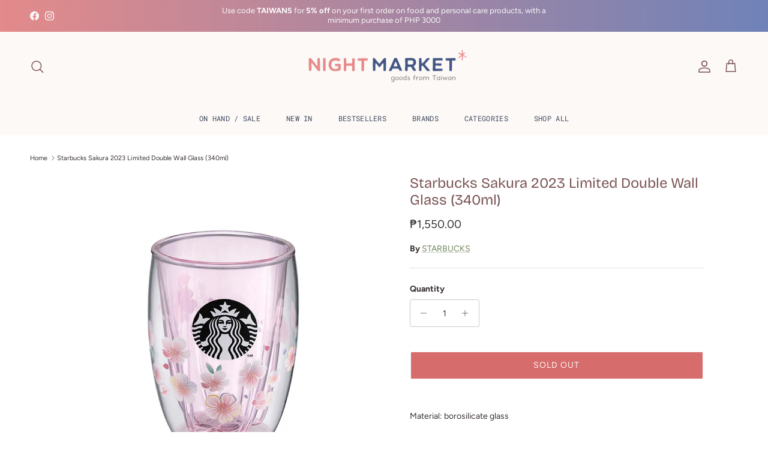

--- FILE ---
content_type: text/html; charset=utf-8
request_url: https://www.nightmarket.ph/products/starbucks-sakura-season-2023-limited-double-wall-glass
body_size: 42703
content:
<!doctype html>
<html class="no-js" lang="en" dir="ltr">
<head><meta charset="utf-8">
<meta name="viewport" content="width=device-width,initial-scale=1">
<title>Starbucks Sakura 2023 Limited Double Wall Glass (340ml) &ndash; Night Market PH</title><link rel="canonical" href="https://www.nightmarket.ph/products/starbucks-sakura-season-2023-limited-double-wall-glass"><link rel="icon" href="//www.nightmarket.ph/cdn/shop/files/Favicon_Light_Orange_Asterisk.png?crop=center&height=48&v=1701927858&width=48" type="image/png">
  <link rel="apple-touch-icon" href="//www.nightmarket.ph/cdn/shop/files/Favicon_Light_Orange_Asterisk.png?crop=center&height=180&v=1701927858&width=180"><meta name="description" content="Material: borosilicate glass Country of Origin : Taiwan Heat-resistant temperature: 95 C Capacity: 340 ml   Usage Guidelines: Please hand-wash; this product is not suitable for microwave ovens, ovens, or washing (drying) dishwashers.  Before pouring an iced drink, please pour in part of the drink first, and then pour i"><meta property="og:site_name" content="Night Market PH">
<meta property="og:url" content="https://www.nightmarket.ph/products/starbucks-sakura-season-2023-limited-double-wall-glass">
<meta property="og:title" content="Starbucks Sakura 2023 Limited Double Wall Glass (340ml)">
<meta property="og:type" content="product">
<meta property="og:description" content="Material: borosilicate glass Country of Origin : Taiwan Heat-resistant temperature: 95 C Capacity: 340 ml   Usage Guidelines: Please hand-wash; this product is not suitable for microwave ovens, ovens, or washing (drying) dishwashers.  Before pouring an iced drink, please pour in part of the drink first, and then pour i"><meta property="og:image" content="http://www.nightmarket.ph/cdn/shop/products/2023011817283284.png?crop=center&height=1200&v=1676877052&width=1200">
  <meta property="og:image:secure_url" content="https://www.nightmarket.ph/cdn/shop/products/2023011817283284.png?crop=center&height=1200&v=1676877052&width=1200">
  <meta property="og:image:width" content="822">
  <meta property="og:image:height" content="822"><meta property="og:price:amount" content="1,550.00">
  <meta property="og:price:currency" content="PHP"><meta name="twitter:card" content="summary_large_image">
<meta name="twitter:title" content="Starbucks Sakura 2023 Limited Double Wall Glass (340ml)">
<meta name="twitter:description" content="Material: borosilicate glass Country of Origin : Taiwan Heat-resistant temperature: 95 C Capacity: 340 ml   Usage Guidelines: Please hand-wash; this product is not suitable for microwave ovens, ovens, or washing (drying) dishwashers.  Before pouring an iced drink, please pour in part of the drink first, and then pour i">
<style>@font-face {
  font-family: Figtree;
  font-weight: 400;
  font-style: normal;
  font-display: fallback;
  src: url("//www.nightmarket.ph/cdn/fonts/figtree/figtree_n4.3c0838aba1701047e60be6a99a1b0a40ce9b8419.woff2") format("woff2"),
       url("//www.nightmarket.ph/cdn/fonts/figtree/figtree_n4.c0575d1db21fc3821f17fd6617d3dee552312137.woff") format("woff");
}
@font-face {
  font-family: Figtree;
  font-weight: 700;
  font-style: normal;
  font-display: fallback;
  src: url("//www.nightmarket.ph/cdn/fonts/figtree/figtree_n7.2fd9bfe01586148e644724096c9d75e8c7a90e55.woff2") format("woff2"),
       url("//www.nightmarket.ph/cdn/fonts/figtree/figtree_n7.ea05de92d862f9594794ab281c4c3a67501ef5fc.woff") format("woff");
}
@font-face {
  font-family: Figtree;
  font-weight: 500;
  font-style: normal;
  font-display: fallback;
  src: url("//www.nightmarket.ph/cdn/fonts/figtree/figtree_n5.3b6b7df38aa5986536945796e1f947445832047c.woff2") format("woff2"),
       url("//www.nightmarket.ph/cdn/fonts/figtree/figtree_n5.f26bf6dcae278b0ed902605f6605fa3338e81dab.woff") format("woff");
}
@font-face {
  font-family: Figtree;
  font-weight: 400;
  font-style: italic;
  font-display: fallback;
  src: url("//www.nightmarket.ph/cdn/fonts/figtree/figtree_i4.89f7a4275c064845c304a4cf8a4a586060656db2.woff2") format("woff2"),
       url("//www.nightmarket.ph/cdn/fonts/figtree/figtree_i4.6f955aaaafc55a22ffc1f32ecf3756859a5ad3e2.woff") format("woff");
}
@font-face {
  font-family: Figtree;
  font-weight: 700;
  font-style: italic;
  font-display: fallback;
  src: url("//www.nightmarket.ph/cdn/fonts/figtree/figtree_i7.06add7096a6f2ab742e09ec7e498115904eda1fe.woff2") format("woff2"),
       url("//www.nightmarket.ph/cdn/fonts/figtree/figtree_i7.ee584b5fcaccdbb5518c0228158941f8df81b101.woff") format("woff");
}
@font-face {
  font-family: "Bricolage Grotesque";
  font-weight: 400;
  font-style: normal;
  font-display: fallback;
  src: url("//www.nightmarket.ph/cdn/fonts/bricolage_grotesque/bricolagegrotesque_n4.3c051773a9f927cd8737c10568a7e4175690f7d9.woff2") format("woff2"),
       url("//www.nightmarket.ph/cdn/fonts/bricolage_grotesque/bricolagegrotesque_n4.58698d726495f44d45631b33dcda62f474c467fc.woff") format("woff");
}
@font-face {
  font-family: Cabin;
  font-weight: 700;
  font-style: normal;
  font-display: fallback;
  src: url("//www.nightmarket.ph/cdn/fonts/cabin/cabin_n7.255204a342bfdbc9ae2017bd4e6a90f8dbb2f561.woff2") format("woff2"),
       url("//www.nightmarket.ph/cdn/fonts/cabin/cabin_n7.e2afa22a0d0f4b64da3569c990897429d40ff5c0.woff") format("woff");
}
@font-face {
  font-family: "Roboto Mono";
  font-weight: 400;
  font-style: normal;
  font-display: fallback;
  src: url("//www.nightmarket.ph/cdn/fonts/roboto_mono/robotomono_n4.9d1649e14a644ef48a2262609c784a79a5c2c87d.woff2") format("woff2"),
       url("//www.nightmarket.ph/cdn/fonts/roboto_mono/robotomono_n4.1f5c294b54ad5b669e758778fae486a733405684.woff") format("woff");
}
@font-face {
  font-family: "Roboto Mono";
  font-weight: 600;
  font-style: normal;
  font-display: fallback;
  src: url("//www.nightmarket.ph/cdn/fonts/roboto_mono/robotomono_n6.076a586a5e71154e2913026ef6901733fe31ce6f.woff2") format("woff2"),
       url("//www.nightmarket.ph/cdn/fonts/roboto_mono/robotomono_n6.c283297430db64a75f01a0b5a4b16897c7574848.woff") format("woff");
}
:root {
  --page-container-width:          1480px;
  --reading-container-width:       720px;
  --divider-opacity:               0.14;
  --gutter-large:                  30px;
  --gutter-desktop:                20px;
  --gutter-mobile:                 16px;
  --section-padding:               50px;
  --larger-section-padding:        80px;
  --larger-section-padding-mobile: 60px;
  --largest-section-padding:       110px;
  --aos-animate-duration:          0.6s;

  --base-font-family:              Figtree, sans-serif;
  --base-font-weight:              400;
  --base-font-style:               normal;
  --heading-font-family:           "Bricolage Grotesque", sans-serif;
  --heading-font-weight:           400;
  --heading-font-style:            normal;
  --heading-font-letter-spacing:   normal;
  --logo-font-family:              Cabin, sans-serif;
  --logo-font-weight:              700;
  --logo-font-style:               normal;
  --nav-font-family:               "Roboto Mono", monospace;
  --nav-font-weight:               400;
  --nav-font-style:                normal;

  --base-text-size:14px;
  --base-line-height:              1.6;
  --input-text-size:16px;
  --smaller-text-size-1:11px;
  --smaller-text-size-2:14px;
  --smaller-text-size-3:11px;
  --smaller-text-size-4:10px;
  --larger-text-size:24px;
  --super-large-text-size:42px;
  --super-large-mobile-text-size:19px;
  --larger-mobile-text-size:19px;
  --logo-text-size:28px;--btn-letter-spacing: 0.08em;
    --btn-text-transform: uppercase;
    --button-text-size: 12px;
    --quickbuy-button-text-size: 12;
    --small-feature-link-font-size: 0.75em;
    --input-btn-padding-top: 1.2em;
    --input-btn-padding-bottom: 1.2em;--heading-text-transform:none;
  --nav-text-size:                      12px;
  --mobile-menu-font-weight:            inherit;

  --body-bg-color:                      255 255 255;
  --bg-color:                           255 255 255;
  --body-text-color:                    56 48 48;
  --text-color:                         56 48 48;

  --header-text-col:                    #7e5757;--header-text-hover-col:             var(--main-nav-link-hover-col);--header-bg-col:                     #fcf9f7;
  --heading-color:                     126 87 87;
  --body-heading-color:                126 87 87;
  --heading-divider-col:               #fcf9f7;

  --logo-col:                          #544545;
  --main-nav-bg:                       #fcf9f7;
  --main-nav-link-col:                 #434d60;
  --main-nav-link-hover-col:           #556ba6;
  --main-nav-link-featured-col:        #544545;

  --link-color:                        111 132 95;
  --body-link-color:                   111 132 95;

  --btn-bg-color:                        84 69 69;
  --btn-bg-hover-color:                  105 122 161;
  --btn-border-color:                    84 69 69;
  --btn-border-hover-color:              105 122 161;
  --btn-text-color:                      255 255 255;
  --btn-text-hover-color:                255 255 255;--btn-alt-bg-color:                    215 108 108;
  --btn-alt-text-color:                  252 249 247;
  --btn-alt-border-color:                252 249 247;
  --btn-alt-border-hover-color:          252 249 247;--btn-ter-bg-color:                    235 235 235;
  --btn-ter-text-color:                  1 1 1;
  --btn-ter-bg-hover-color:              84 69 69;
  --btn-ter-text-hover-color:            255 255 255;--btn-border-radius: 3px;
    --btn-inspired-border-radius: 3px;--color-scheme-default:                             #ffffff;
  --color-scheme-default-color:                       255 255 255;
  --color-scheme-default-text-color:                  56 48 48;
  --color-scheme-default-head-color:                  126 87 87;
  --color-scheme-default-link-color:                  111 132 95;
  --color-scheme-default-btn-text-color:              255 255 255;
  --color-scheme-default-btn-text-hover-color:        255 255 255;
  --color-scheme-default-btn-bg-color:                84 69 69;
  --color-scheme-default-btn-bg-hover-color:          105 122 161;
  --color-scheme-default-btn-border-color:            84 69 69;
  --color-scheme-default-btn-border-hover-color:      105 122 161;
  --color-scheme-default-btn-alt-text-color:          252 249 247;
  --color-scheme-default-btn-alt-bg-color:            215 108 108;
  --color-scheme-default-btn-alt-border-color:        252 249 247;
  --color-scheme-default-btn-alt-border-hover-color:  252 249 247;

  --color-scheme-1:                             #f1f2ee;
  --color-scheme-1-color:                       241 242 238;
  --color-scheme-1-text-color:                  81 89 85;
  --color-scheme-1-head-color:                  69 77 73;
  --color-scheme-1-link-color:                  220 106 106;
  --color-scheme-1-btn-text-color:              255 255 255;
  --color-scheme-1-btn-text-hover-color:        255 255 255;
  --color-scheme-1-btn-bg-color:                51 81 123;
  --color-scheme-1-btn-bg-hover-color:          37 65 121;
  --color-scheme-1-btn-border-color:            51 81 123;
  --color-scheme-1-btn-border-hover-color:      37 65 121;
  --color-scheme-1-btn-alt-text-color:          47 71 115;
  --color-scheme-1-btn-alt-bg-color:            233 239 244;
  --color-scheme-1-btn-alt-border-color:        47 71 115;
  --color-scheme-1-btn-alt-border-hover-color:  47 71 115;

  --color-scheme-2:                             linear-gradient(145deg, rgba(251, 241, 229, 1), rgba(221, 224, 246, 1) 100%);
  --color-scheme-2-color:                       244 244 230;
  --color-scheme-2-text-color:                  32 34 35;
  --color-scheme-2-head-color:                  32 34 35;
  --color-scheme-2-link-color:                  210 100 75;
  --color-scheme-2-btn-text-color:              255 255 255;
  --color-scheme-2-btn-text-hover-color:        255 255 255;
  --color-scheme-2-btn-bg-color:                63 98 167;
  --color-scheme-2-btn-bg-hover-color:          70 152 179;
  --color-scheme-2-btn-border-color:            63 98 167;
  --color-scheme-2-btn-border-hover-color:      70 152 179;
  --color-scheme-2-btn-alt-text-color:          47 71 115;
  --color-scheme-2-btn-alt-bg-color:            255 255 255;
  --color-scheme-2-btn-alt-border-color:        47 71 115;
  --color-scheme-2-btn-alt-border-hover-color:  47 71 115;

  /* Shop Pay payment terms */
  --payment-terms-background-color:    #ffffff;--quickbuy-bg: 241 242 238;--body-input-background-color:       rgb(var(--body-bg-color));
  --input-background-color:            rgb(var(--body-bg-color));
  --body-input-text-color:             var(--body-text-color);
  --input-text-color:                  var(--body-text-color);
  --body-input-border-color:           rgb(205, 203, 203);
  --input-border-color:                rgb(205, 203, 203);
  --input-border-color-hover:          rgb(146, 141, 141);
  --input-border-color-active:         rgb(56, 48, 48);

  --swatch-cross-svg:                  url("data:image/svg+xml,%3Csvg xmlns='http://www.w3.org/2000/svg' width='240' height='240' viewBox='0 0 24 24' fill='none' stroke='rgb(205, 203, 203)' stroke-width='0.09' preserveAspectRatio='none' %3E%3Cline x1='24' y1='0' x2='0' y2='24'%3E%3C/line%3E%3C/svg%3E");
  --swatch-cross-hover:                url("data:image/svg+xml,%3Csvg xmlns='http://www.w3.org/2000/svg' width='240' height='240' viewBox='0 0 24 24' fill='none' stroke='rgb(146, 141, 141)' stroke-width='0.09' preserveAspectRatio='none' %3E%3Cline x1='24' y1='0' x2='0' y2='24'%3E%3C/line%3E%3C/svg%3E");
  --swatch-cross-active:               url("data:image/svg+xml,%3Csvg xmlns='http://www.w3.org/2000/svg' width='240' height='240' viewBox='0 0 24 24' fill='none' stroke='rgb(56, 48, 48)' stroke-width='0.09' preserveAspectRatio='none' %3E%3Cline x1='24' y1='0' x2='0' y2='24'%3E%3C/line%3E%3C/svg%3E");

  --footer-divider-col:                #fcf9f7;
  --footer-text-col:                   255 255 255;
  --footer-heading-col:                255 255 255;
  --footer-bg-col:                     85 107 166;--product-label-overlay-justify: flex-start;--product-label-overlay-align: flex-start;--product-label-overlay-reduction-text:   #ffffff;
  --product-label-overlay-reduction-bg:     #f78664;
  --product-label-overlay-reduction-text-weight: 600;
  --product-label-overlay-stock-text:       #ffffff;
  --product-label-overlay-stock-bg:         #c68a4f;
  --product-label-overlay-new-text:         #3d659c;
  --product-label-overlay-new-bg:           #d9e3fd;
  --product-label-overlay-meta-text:        #ffffff;
  --product-label-overlay-meta-bg:          #202223;
  --product-label-sale-text:                #dc6a6a;
  --product-label-sold-text:                #4698b3;
  --product-label-preorder-text:            #91af7b;

  --product-block-crop-align:               center;

  
  --product-block-price-align:              flex-start;
  --product-block-price-item-margin-start:  initial;
  --product-block-price-item-margin-end:    .5rem;
  

  

  --collection-block-image-position:   center center;

  --swatch-picker-image-size:          38px;
  --swatch-crop-align:                 center center;

  --image-overlay-text-color:          255 255 255;--image-overlay-bg:                  rgba(66, 88, 133, 0.15);
  --image-overlay-shadow-start:        rgb(0 0 0 / 0.2);
  --image-overlay-box-opacity:         0.47;--product-inventory-ok-box-color:            #f7f5f2;
  --product-inventory-ok-text-color:           #5b6b4f;
  --product-inventory-ok-icon-box-fill-color:  #fff;
  --product-inventory-low-box-color:           #dce6e8;
  --product-inventory-low-text-color:          #2f394e;
  --product-inventory-low-icon-box-fill-color: #fff;
  --product-inventory-low-text-color-channels: 91, 107, 79;
  --product-inventory-ok-text-color-channels:  47, 57, 78;

  --rating-star-color: 145 175 123;--overlay-align-left: start;
    --overlay-align-right: end;}html[dir=rtl] {
  --overlay-right-text-m-left: 0;
  --overlay-right-text-m-right: auto;
  --overlay-left-shadow-left-left: 15%;
  --overlay-left-shadow-left-right: -50%;
  --overlay-left-shadow-right-left: -85%;
  --overlay-left-shadow-right-right: 0;
}::selection {
    background: rgb(var(--body-heading-color));
    color: rgb(var(--body-bg-color));
  }
  ::-moz-selection {
    background: rgb(var(--body-heading-color));
    color: rgb(var(--body-bg-color));
  }.navigation .h1 {
  color: inherit !important;
}.use-color-scheme--default {
  --product-label-sale-text:           #dc6a6a;
  --product-label-sold-text:           #4698b3;
  --product-label-preorder-text:       #91af7b;
  --input-background-color:            rgb(var(--body-bg-color));
  --input-text-color:                  var(--body-input-text-color);
  --input-border-color:                rgb(205, 203, 203);
  --input-border-color-hover:          rgb(146, 141, 141);
  --input-border-color-active:         rgb(56, 48, 48);
}.use-color-scheme--2 {
  --product-label-sale-text:           currentColor;
  --product-label-sold-text:           currentColor;
  --product-label-preorder-text:       currentColor;
  --input-background-color:            transparent;
  --input-text-color:                  32 34 35;
  --input-border-color:                rgb(180, 181, 172);
  --input-border-color-hover:          rgb(127, 129, 123);
  --input-border-color-active:         rgb(32, 34, 35);
}</style>

  <link href="//www.nightmarket.ph/cdn/shop/t/23/assets/main.css?v=59812818702299870031767673958" rel="stylesheet" type="text/css" media="all" />
<link rel="preload" as="font" href="//www.nightmarket.ph/cdn/fonts/figtree/figtree_n4.3c0838aba1701047e60be6a99a1b0a40ce9b8419.woff2" type="font/woff2" crossorigin><link rel="preload" as="font" href="//www.nightmarket.ph/cdn/fonts/bricolage_grotesque/bricolagegrotesque_n4.3c051773a9f927cd8737c10568a7e4175690f7d9.woff2" type="font/woff2" crossorigin><script>
    document.documentElement.className = document.documentElement.className.replace('no-js', 'js');

    window.theme = {
      info: {
        name: 'Symmetry',
        version: '8.1.1'
      },
      device: {
        hasTouch: window.matchMedia('(any-pointer: coarse)').matches,
        hasHover: window.matchMedia('(hover: hover)').matches
      },
      mediaQueries: {
        md: '(min-width: 768px)',
        productMediaCarouselBreak: '(min-width: 1041px)'
      },
      routes: {
        base: 'https://www.nightmarket.ph',
        cart: '/cart',
        cartAdd: '/cart/add.js',
        cartUpdate: '/cart/update.js',
        predictiveSearch: '/search/suggest'
      },
      strings: {
        cartTermsConfirmation: "You must agree to the terms and conditions before continuing.",
        cartItemsQuantityError: "You can only add [QUANTITY] of this item to your cart.",
        generalSearchViewAll: "View all search results",
        noStock: "Sold out",
        noVariant: "Unavailable",
        productsProductChooseA: "Choose a",
        generalSearchPages: "Pages",
        generalSearchNoResultsWithoutTerms: "Sorry, we couldnʼt find any results",
        shippingCalculator: {
          singleRate: "There is one shipping rate for this destination:",
          multipleRates: "There are multiple shipping rates for this destination:",
          noRates: "We do not ship to this destination."
        },
        regularPrice: "Regular price",
        salePrice: "Sale price"
      },
      settings: {
        moneyWithCurrencyFormat: "₱{{amount}} PHP",
        cartType: "drawer",
        afterAddToCart: "notification",
        quickbuyStyle: "button",
        externalLinksNewTab: true,
        internalLinksSmoothScroll: true
      }
    }

    theme.inlineNavigationCheck = function() {
      var pageHeader = document.querySelector('.pageheader'),
          inlineNavContainer = pageHeader.querySelector('.logo-area__left__inner'),
          inlineNav = inlineNavContainer.querySelector('.navigation--left');
      if (inlineNav && getComputedStyle(inlineNav).display != 'none') {
        var inlineMenuCentered = document.querySelector('.pageheader--layout-inline-menu-center'),
            logoContainer = document.querySelector('.logo-area__middle__inner');
        if(inlineMenuCentered) {
          var rightWidth = document.querySelector('.logo-area__right__inner').clientWidth,
              middleWidth = logoContainer.clientWidth,
              logoArea = document.querySelector('.logo-area'),
              computedLogoAreaStyle = getComputedStyle(logoArea),
              logoAreaInnerWidth = logoArea.clientWidth - Math.ceil(parseFloat(computedLogoAreaStyle.paddingLeft)) - Math.ceil(parseFloat(computedLogoAreaStyle.paddingRight)),
              availableNavWidth = logoAreaInnerWidth - Math.max(rightWidth, middleWidth) * 2 - 40;
          inlineNavContainer.style.maxWidth = availableNavWidth + 'px';
        }

        var firstInlineNavLink = inlineNav.querySelector('.navigation__item:first-child'),
            lastInlineNavLink = inlineNav.querySelector('.navigation__item:last-child');
        if (lastInlineNavLink) {
          var inlineNavWidth = null;
          if(document.querySelector('html[dir=rtl]')) {
            inlineNavWidth = firstInlineNavLink.offsetLeft - lastInlineNavLink.offsetLeft + firstInlineNavLink.offsetWidth;
          } else {
            inlineNavWidth = lastInlineNavLink.offsetLeft - firstInlineNavLink.offsetLeft + lastInlineNavLink.offsetWidth;
          }
          if (inlineNavContainer.offsetWidth >= inlineNavWidth) {
            pageHeader.classList.add('pageheader--layout-inline-permitted');
            var tallLogo = logoContainer.clientHeight > lastInlineNavLink.clientHeight + 20;
            if (tallLogo) {
              inlineNav.classList.add('navigation--tight-underline');
            } else {
              inlineNav.classList.remove('navigation--tight-underline');
            }
          } else {
            pageHeader.classList.remove('pageheader--layout-inline-permitted');
          }
        }
      }
    };

    theme.setInitialHeaderHeightProperty = () => {
      const section = document.querySelector('.section-header');
      if (section) {
        document.documentElement.style.setProperty('--theme-header-height', Math.ceil(section.clientHeight) + 'px');
      }
    };
  </script>

  <script src="//www.nightmarket.ph/cdn/shop/t/23/assets/main.js?v=25831844697274821701767673958" defer></script>
    <script src="//www.nightmarket.ph/cdn/shop/t/23/assets/animate-on-scroll.js?v=15249566486942820451767673958" defer></script>
    <link href="//www.nightmarket.ph/cdn/shop/t/23/assets/animate-on-scroll.css?v=135962721104954213331767673958" rel="stylesheet" type="text/css" media="all" />
  

  <script>window.performance && window.performance.mark && window.performance.mark('shopify.content_for_header.start');</script><meta name="facebook-domain-verification" content="ay3xa8og2y6i85wp6syqbzjljnl2dr">
<meta id="shopify-digital-wallet" name="shopify-digital-wallet" content="/47782985894/digital_wallets/dialog">
<meta name="shopify-checkout-api-token" content="fae2afa8a3aa27b9830839930360ad56">
<meta id="in-context-paypal-metadata" data-shop-id="47782985894" data-venmo-supported="false" data-environment="production" data-locale="en_US" data-paypal-v4="true" data-currency="PHP">
<link rel="alternate" type="application/json+oembed" href="https://www.nightmarket.ph/products/starbucks-sakura-season-2023-limited-double-wall-glass.oembed">
<script async="async" src="/checkouts/internal/preloads.js?locale=en-PH"></script>
<script id="shopify-features" type="application/json">{"accessToken":"fae2afa8a3aa27b9830839930360ad56","betas":["rich-media-storefront-analytics"],"domain":"www.nightmarket.ph","predictiveSearch":true,"shopId":47782985894,"locale":"en"}</script>
<script>var Shopify = Shopify || {};
Shopify.shop = "night-market-ph.myshopify.com";
Shopify.locale = "en";
Shopify.currency = {"active":"PHP","rate":"1.0"};
Shopify.country = "PH";
Shopify.theme = {"name":"Updated copy of Updated copy of Symmetry","id":142379122888,"schema_name":"Symmetry","schema_version":"8.1.1","theme_store_id":568,"role":"main"};
Shopify.theme.handle = "null";
Shopify.theme.style = {"id":null,"handle":null};
Shopify.cdnHost = "www.nightmarket.ph/cdn";
Shopify.routes = Shopify.routes || {};
Shopify.routes.root = "/";</script>
<script type="module">!function(o){(o.Shopify=o.Shopify||{}).modules=!0}(window);</script>
<script>!function(o){function n(){var o=[];function n(){o.push(Array.prototype.slice.apply(arguments))}return n.q=o,n}var t=o.Shopify=o.Shopify||{};t.loadFeatures=n(),t.autoloadFeatures=n()}(window);</script>
<script id="shop-js-analytics" type="application/json">{"pageType":"product"}</script>
<script defer="defer" async type="module" src="//www.nightmarket.ph/cdn/shopifycloud/shop-js/modules/v2/client.init-shop-cart-sync_BT-GjEfc.en.esm.js"></script>
<script defer="defer" async type="module" src="//www.nightmarket.ph/cdn/shopifycloud/shop-js/modules/v2/chunk.common_D58fp_Oc.esm.js"></script>
<script defer="defer" async type="module" src="//www.nightmarket.ph/cdn/shopifycloud/shop-js/modules/v2/chunk.modal_xMitdFEc.esm.js"></script>
<script type="module">
  await import("//www.nightmarket.ph/cdn/shopifycloud/shop-js/modules/v2/client.init-shop-cart-sync_BT-GjEfc.en.esm.js");
await import("//www.nightmarket.ph/cdn/shopifycloud/shop-js/modules/v2/chunk.common_D58fp_Oc.esm.js");
await import("//www.nightmarket.ph/cdn/shopifycloud/shop-js/modules/v2/chunk.modal_xMitdFEc.esm.js");

  window.Shopify.SignInWithShop?.initShopCartSync?.({"fedCMEnabled":true,"windoidEnabled":true});

</script>
<script>(function() {
  var isLoaded = false;
  function asyncLoad() {
    if (isLoaded) return;
    isLoaded = true;
    var urls = ["\/\/swymv3free-01.azureedge.net\/code\/swym-shopify.js?shop=night-market-ph.myshopify.com","https:\/\/salespop.conversionbear.com\/script?app=salespop\u0026shop=night-market-ph.myshopify.com","https:\/\/chimpstatic.com\/mcjs-connected\/js\/users\/185c8843a369c61fad3783380\/25737c8fd6314016c4f7b9564.js?shop=night-market-ph.myshopify.com","https:\/\/storage.nfcube.com\/instafeed-6d46462398dc903ff8baf4ba3d277fc0.js?shop=night-market-ph.myshopify.com"];
    for (var i = 0; i < urls.length; i++) {
      var s = document.createElement('script');
      s.type = 'text/javascript';
      s.async = true;
      s.src = urls[i];
      var x = document.getElementsByTagName('script')[0];
      x.parentNode.insertBefore(s, x);
    }
  };
  if(window.attachEvent) {
    window.attachEvent('onload', asyncLoad);
  } else {
    window.addEventListener('load', asyncLoad, false);
  }
})();</script>
<script id="__st">var __st={"a":47782985894,"offset":28800,"reqid":"b6e6107b-d1eb-4c4f-9610-743488cd9fd0-1769210676","pageurl":"www.nightmarket.ph\/products\/starbucks-sakura-season-2023-limited-double-wall-glass","u":"32a694eecf56","p":"product","rtyp":"product","rid":7513976176840};</script>
<script>window.ShopifyPaypalV4VisibilityTracking = true;</script>
<script id="captcha-bootstrap">!function(){'use strict';const t='contact',e='account',n='new_comment',o=[[t,t],['blogs',n],['comments',n],[t,'customer']],c=[[e,'customer_login'],[e,'guest_login'],[e,'recover_customer_password'],[e,'create_customer']],r=t=>t.map((([t,e])=>`form[action*='/${t}']:not([data-nocaptcha='true']) input[name='form_type'][value='${e}']`)).join(','),a=t=>()=>t?[...document.querySelectorAll(t)].map((t=>t.form)):[];function s(){const t=[...o],e=r(t);return a(e)}const i='password',u='form_key',d=['recaptcha-v3-token','g-recaptcha-response','h-captcha-response',i],f=()=>{try{return window.sessionStorage}catch{return}},m='__shopify_v',_=t=>t.elements[u];function p(t,e,n=!1){try{const o=window.sessionStorage,c=JSON.parse(o.getItem(e)),{data:r}=function(t){const{data:e,action:n}=t;return t[m]||n?{data:e,action:n}:{data:t,action:n}}(c);for(const[e,n]of Object.entries(r))t.elements[e]&&(t.elements[e].value=n);n&&o.removeItem(e)}catch(o){console.error('form repopulation failed',{error:o})}}const l='form_type',E='cptcha';function T(t){t.dataset[E]=!0}const w=window,h=w.document,L='Shopify',v='ce_forms',y='captcha';let A=!1;((t,e)=>{const n=(g='f06e6c50-85a8-45c8-87d0-21a2b65856fe',I='https://cdn.shopify.com/shopifycloud/storefront-forms-hcaptcha/ce_storefront_forms_captcha_hcaptcha.v1.5.2.iife.js',D={infoText:'Protected by hCaptcha',privacyText:'Privacy',termsText:'Terms'},(t,e,n)=>{const o=w[L][v],c=o.bindForm;if(c)return c(t,g,e,D).then(n);var r;o.q.push([[t,g,e,D],n]),r=I,A||(h.body.append(Object.assign(h.createElement('script'),{id:'captcha-provider',async:!0,src:r})),A=!0)});var g,I,D;w[L]=w[L]||{},w[L][v]=w[L][v]||{},w[L][v].q=[],w[L][y]=w[L][y]||{},w[L][y].protect=function(t,e){n(t,void 0,e),T(t)},Object.freeze(w[L][y]),function(t,e,n,w,h,L){const[v,y,A,g]=function(t,e,n){const i=e?o:[],u=t?c:[],d=[...i,...u],f=r(d),m=r(i),_=r(d.filter((([t,e])=>n.includes(e))));return[a(f),a(m),a(_),s()]}(w,h,L),I=t=>{const e=t.target;return e instanceof HTMLFormElement?e:e&&e.form},D=t=>v().includes(t);t.addEventListener('submit',(t=>{const e=I(t);if(!e)return;const n=D(e)&&!e.dataset.hcaptchaBound&&!e.dataset.recaptchaBound,o=_(e),c=g().includes(e)&&(!o||!o.value);(n||c)&&t.preventDefault(),c&&!n&&(function(t){try{if(!f())return;!function(t){const e=f();if(!e)return;const n=_(t);if(!n)return;const o=n.value;o&&e.removeItem(o)}(t);const e=Array.from(Array(32),(()=>Math.random().toString(36)[2])).join('');!function(t,e){_(t)||t.append(Object.assign(document.createElement('input'),{type:'hidden',name:u})),t.elements[u].value=e}(t,e),function(t,e){const n=f();if(!n)return;const o=[...t.querySelectorAll(`input[type='${i}']`)].map((({name:t})=>t)),c=[...d,...o],r={};for(const[a,s]of new FormData(t).entries())c.includes(a)||(r[a]=s);n.setItem(e,JSON.stringify({[m]:1,action:t.action,data:r}))}(t,e)}catch(e){console.error('failed to persist form',e)}}(e),e.submit())}));const S=(t,e)=>{t&&!t.dataset[E]&&(n(t,e.some((e=>e===t))),T(t))};for(const o of['focusin','change'])t.addEventListener(o,(t=>{const e=I(t);D(e)&&S(e,y())}));const B=e.get('form_key'),M=e.get(l),P=B&&M;t.addEventListener('DOMContentLoaded',(()=>{const t=y();if(P)for(const e of t)e.elements[l].value===M&&p(e,B);[...new Set([...A(),...v().filter((t=>'true'===t.dataset.shopifyCaptcha))])].forEach((e=>S(e,t)))}))}(h,new URLSearchParams(w.location.search),n,t,e,['guest_login'])})(!0,!0)}();</script>
<script integrity="sha256-4kQ18oKyAcykRKYeNunJcIwy7WH5gtpwJnB7kiuLZ1E=" data-source-attribution="shopify.loadfeatures" defer="defer" src="//www.nightmarket.ph/cdn/shopifycloud/storefront/assets/storefront/load_feature-a0a9edcb.js" crossorigin="anonymous"></script>
<script data-source-attribution="shopify.dynamic_checkout.dynamic.init">var Shopify=Shopify||{};Shopify.PaymentButton=Shopify.PaymentButton||{isStorefrontPortableWallets:!0,init:function(){window.Shopify.PaymentButton.init=function(){};var t=document.createElement("script");t.src="https://www.nightmarket.ph/cdn/shopifycloud/portable-wallets/latest/portable-wallets.en.js",t.type="module",document.head.appendChild(t)}};
</script>
<script data-source-attribution="shopify.dynamic_checkout.buyer_consent">
  function portableWalletsHideBuyerConsent(e){var t=document.getElementById("shopify-buyer-consent"),n=document.getElementById("shopify-subscription-policy-button");t&&n&&(t.classList.add("hidden"),t.setAttribute("aria-hidden","true"),n.removeEventListener("click",e))}function portableWalletsShowBuyerConsent(e){var t=document.getElementById("shopify-buyer-consent"),n=document.getElementById("shopify-subscription-policy-button");t&&n&&(t.classList.remove("hidden"),t.removeAttribute("aria-hidden"),n.addEventListener("click",e))}window.Shopify?.PaymentButton&&(window.Shopify.PaymentButton.hideBuyerConsent=portableWalletsHideBuyerConsent,window.Shopify.PaymentButton.showBuyerConsent=portableWalletsShowBuyerConsent);
</script>
<script>
  function portableWalletsCleanup(e){e&&e.src&&console.error("Failed to load portable wallets script "+e.src);var t=document.querySelectorAll("shopify-accelerated-checkout .shopify-payment-button__skeleton, shopify-accelerated-checkout-cart .wallet-cart-button__skeleton"),e=document.getElementById("shopify-buyer-consent");for(let e=0;e<t.length;e++)t[e].remove();e&&e.remove()}function portableWalletsNotLoadedAsModule(e){e instanceof ErrorEvent&&"string"==typeof e.message&&e.message.includes("import.meta")&&"string"==typeof e.filename&&e.filename.includes("portable-wallets")&&(window.removeEventListener("error",portableWalletsNotLoadedAsModule),window.Shopify.PaymentButton.failedToLoad=e,"loading"===document.readyState?document.addEventListener("DOMContentLoaded",window.Shopify.PaymentButton.init):window.Shopify.PaymentButton.init())}window.addEventListener("error",portableWalletsNotLoadedAsModule);
</script>

<script type="module" src="https://www.nightmarket.ph/cdn/shopifycloud/portable-wallets/latest/portable-wallets.en.js" onError="portableWalletsCleanup(this)" crossorigin="anonymous"></script>
<script nomodule>
  document.addEventListener("DOMContentLoaded", portableWalletsCleanup);
</script>

<link id="shopify-accelerated-checkout-styles" rel="stylesheet" media="screen" href="https://www.nightmarket.ph/cdn/shopifycloud/portable-wallets/latest/accelerated-checkout-backwards-compat.css" crossorigin="anonymous">
<style id="shopify-accelerated-checkout-cart">
        #shopify-buyer-consent {
  margin-top: 1em;
  display: inline-block;
  width: 100%;
}

#shopify-buyer-consent.hidden {
  display: none;
}

#shopify-subscription-policy-button {
  background: none;
  border: none;
  padding: 0;
  text-decoration: underline;
  font-size: inherit;
  cursor: pointer;
}

#shopify-subscription-policy-button::before {
  box-shadow: none;
}

      </style>
<script id="sections-script" data-sections="related-products,footer" defer="defer" src="//www.nightmarket.ph/cdn/shop/t/23/compiled_assets/scripts.js?v=2298"></script>
<script>window.performance && window.performance.mark && window.performance.mark('shopify.content_for_header.end');</script>
<!-- CC Custom Head Start --><!-- CC Custom Head End --><link href="https://monorail-edge.shopifysvc.com" rel="dns-prefetch">
<script>(function(){if ("sendBeacon" in navigator && "performance" in window) {try {var session_token_from_headers = performance.getEntriesByType('navigation')[0].serverTiming.find(x => x.name == '_s').description;} catch {var session_token_from_headers = undefined;}var session_cookie_matches = document.cookie.match(/_shopify_s=([^;]*)/);var session_token_from_cookie = session_cookie_matches && session_cookie_matches.length === 2 ? session_cookie_matches[1] : "";var session_token = session_token_from_headers || session_token_from_cookie || "";function handle_abandonment_event(e) {var entries = performance.getEntries().filter(function(entry) {return /monorail-edge.shopifysvc.com/.test(entry.name);});if (!window.abandonment_tracked && entries.length === 0) {window.abandonment_tracked = true;var currentMs = Date.now();var navigation_start = performance.timing.navigationStart;var payload = {shop_id: 47782985894,url: window.location.href,navigation_start,duration: currentMs - navigation_start,session_token,page_type: "product"};window.navigator.sendBeacon("https://monorail-edge.shopifysvc.com/v1/produce", JSON.stringify({schema_id: "online_store_buyer_site_abandonment/1.1",payload: payload,metadata: {event_created_at_ms: currentMs,event_sent_at_ms: currentMs}}));}}window.addEventListener('pagehide', handle_abandonment_event);}}());</script>
<script id="web-pixels-manager-setup">(function e(e,d,r,n,o){if(void 0===o&&(o={}),!Boolean(null===(a=null===(i=window.Shopify)||void 0===i?void 0:i.analytics)||void 0===a?void 0:a.replayQueue)){var i,a;window.Shopify=window.Shopify||{};var t=window.Shopify;t.analytics=t.analytics||{};var s=t.analytics;s.replayQueue=[],s.publish=function(e,d,r){return s.replayQueue.push([e,d,r]),!0};try{self.performance.mark("wpm:start")}catch(e){}var l=function(){var e={modern:/Edge?\/(1{2}[4-9]|1[2-9]\d|[2-9]\d{2}|\d{4,})\.\d+(\.\d+|)|Firefox\/(1{2}[4-9]|1[2-9]\d|[2-9]\d{2}|\d{4,})\.\d+(\.\d+|)|Chrom(ium|e)\/(9{2}|\d{3,})\.\d+(\.\d+|)|(Maci|X1{2}).+ Version\/(15\.\d+|(1[6-9]|[2-9]\d|\d{3,})\.\d+)([,.]\d+|)( \(\w+\)|)( Mobile\/\w+|) Safari\/|Chrome.+OPR\/(9{2}|\d{3,})\.\d+\.\d+|(CPU[ +]OS|iPhone[ +]OS|CPU[ +]iPhone|CPU IPhone OS|CPU iPad OS)[ +]+(15[._]\d+|(1[6-9]|[2-9]\d|\d{3,})[._]\d+)([._]\d+|)|Android:?[ /-](13[3-9]|1[4-9]\d|[2-9]\d{2}|\d{4,})(\.\d+|)(\.\d+|)|Android.+Firefox\/(13[5-9]|1[4-9]\d|[2-9]\d{2}|\d{4,})\.\d+(\.\d+|)|Android.+Chrom(ium|e)\/(13[3-9]|1[4-9]\d|[2-9]\d{2}|\d{4,})\.\d+(\.\d+|)|SamsungBrowser\/([2-9]\d|\d{3,})\.\d+/,legacy:/Edge?\/(1[6-9]|[2-9]\d|\d{3,})\.\d+(\.\d+|)|Firefox\/(5[4-9]|[6-9]\d|\d{3,})\.\d+(\.\d+|)|Chrom(ium|e)\/(5[1-9]|[6-9]\d|\d{3,})\.\d+(\.\d+|)([\d.]+$|.*Safari\/(?![\d.]+ Edge\/[\d.]+$))|(Maci|X1{2}).+ Version\/(10\.\d+|(1[1-9]|[2-9]\d|\d{3,})\.\d+)([,.]\d+|)( \(\w+\)|)( Mobile\/\w+|) Safari\/|Chrome.+OPR\/(3[89]|[4-9]\d|\d{3,})\.\d+\.\d+|(CPU[ +]OS|iPhone[ +]OS|CPU[ +]iPhone|CPU IPhone OS|CPU iPad OS)[ +]+(10[._]\d+|(1[1-9]|[2-9]\d|\d{3,})[._]\d+)([._]\d+|)|Android:?[ /-](13[3-9]|1[4-9]\d|[2-9]\d{2}|\d{4,})(\.\d+|)(\.\d+|)|Mobile Safari.+OPR\/([89]\d|\d{3,})\.\d+\.\d+|Android.+Firefox\/(13[5-9]|1[4-9]\d|[2-9]\d{2}|\d{4,})\.\d+(\.\d+|)|Android.+Chrom(ium|e)\/(13[3-9]|1[4-9]\d|[2-9]\d{2}|\d{4,})\.\d+(\.\d+|)|Android.+(UC? ?Browser|UCWEB|U3)[ /]?(15\.([5-9]|\d{2,})|(1[6-9]|[2-9]\d|\d{3,})\.\d+)\.\d+|SamsungBrowser\/(5\.\d+|([6-9]|\d{2,})\.\d+)|Android.+MQ{2}Browser\/(14(\.(9|\d{2,})|)|(1[5-9]|[2-9]\d|\d{3,})(\.\d+|))(\.\d+|)|K[Aa][Ii]OS\/(3\.\d+|([4-9]|\d{2,})\.\d+)(\.\d+|)/},d=e.modern,r=e.legacy,n=navigator.userAgent;return n.match(d)?"modern":n.match(r)?"legacy":"unknown"}(),u="modern"===l?"modern":"legacy",c=(null!=n?n:{modern:"",legacy:""})[u],f=function(e){return[e.baseUrl,"/wpm","/b",e.hashVersion,"modern"===e.buildTarget?"m":"l",".js"].join("")}({baseUrl:d,hashVersion:r,buildTarget:u}),m=function(e){var d=e.version,r=e.bundleTarget,n=e.surface,o=e.pageUrl,i=e.monorailEndpoint;return{emit:function(e){var a=e.status,t=e.errorMsg,s=(new Date).getTime(),l=JSON.stringify({metadata:{event_sent_at_ms:s},events:[{schema_id:"web_pixels_manager_load/3.1",payload:{version:d,bundle_target:r,page_url:o,status:a,surface:n,error_msg:t},metadata:{event_created_at_ms:s}}]});if(!i)return console&&console.warn&&console.warn("[Web Pixels Manager] No Monorail endpoint provided, skipping logging."),!1;try{return self.navigator.sendBeacon.bind(self.navigator)(i,l)}catch(e){}var u=new XMLHttpRequest;try{return u.open("POST",i,!0),u.setRequestHeader("Content-Type","text/plain"),u.send(l),!0}catch(e){return console&&console.warn&&console.warn("[Web Pixels Manager] Got an unhandled error while logging to Monorail."),!1}}}}({version:r,bundleTarget:l,surface:e.surface,pageUrl:self.location.href,monorailEndpoint:e.monorailEndpoint});try{o.browserTarget=l,function(e){var d=e.src,r=e.async,n=void 0===r||r,o=e.onload,i=e.onerror,a=e.sri,t=e.scriptDataAttributes,s=void 0===t?{}:t,l=document.createElement("script"),u=document.querySelector("head"),c=document.querySelector("body");if(l.async=n,l.src=d,a&&(l.integrity=a,l.crossOrigin="anonymous"),s)for(var f in s)if(Object.prototype.hasOwnProperty.call(s,f))try{l.dataset[f]=s[f]}catch(e){}if(o&&l.addEventListener("load",o),i&&l.addEventListener("error",i),u)u.appendChild(l);else{if(!c)throw new Error("Did not find a head or body element to append the script");c.appendChild(l)}}({src:f,async:!0,onload:function(){if(!function(){var e,d;return Boolean(null===(d=null===(e=window.Shopify)||void 0===e?void 0:e.analytics)||void 0===d?void 0:d.initialized)}()){var d=window.webPixelsManager.init(e)||void 0;if(d){var r=window.Shopify.analytics;r.replayQueue.forEach((function(e){var r=e[0],n=e[1],o=e[2];d.publishCustomEvent(r,n,o)})),r.replayQueue=[],r.publish=d.publishCustomEvent,r.visitor=d.visitor,r.initialized=!0}}},onerror:function(){return m.emit({status:"failed",errorMsg:"".concat(f," has failed to load")})},sri:function(e){var d=/^sha384-[A-Za-z0-9+/=]+$/;return"string"==typeof e&&d.test(e)}(c)?c:"",scriptDataAttributes:o}),m.emit({status:"loading"})}catch(e){m.emit({status:"failed",errorMsg:(null==e?void 0:e.message)||"Unknown error"})}}})({shopId: 47782985894,storefrontBaseUrl: "https://www.nightmarket.ph",extensionsBaseUrl: "https://extensions.shopifycdn.com/cdn/shopifycloud/web-pixels-manager",monorailEndpoint: "https://monorail-edge.shopifysvc.com/unstable/produce_batch",surface: "storefront-renderer",enabledBetaFlags: ["2dca8a86"],webPixelsConfigList: [{"id":"571310280","configuration":"{\"swymApiEndpoint\":\"https:\/\/swymstore-v3free-01.swymrelay.com\",\"swymTier\":\"v3free-01\"}","eventPayloadVersion":"v1","runtimeContext":"STRICT","scriptVersion":"5b6f6917e306bc7f24523662663331c0","type":"APP","apiClientId":1350849,"privacyPurposes":["ANALYTICS","MARKETING","PREFERENCES"],"dataSharingAdjustments":{"protectedCustomerApprovalScopes":["read_customer_email","read_customer_name","read_customer_personal_data","read_customer_phone"]}},{"id":"165511368","configuration":"{\"pixel_id\":\"403690444194998\",\"pixel_type\":\"facebook_pixel\",\"metaapp_system_user_token\":\"-\"}","eventPayloadVersion":"v1","runtimeContext":"OPEN","scriptVersion":"ca16bc87fe92b6042fbaa3acc2fbdaa6","type":"APP","apiClientId":2329312,"privacyPurposes":["ANALYTICS","MARKETING","SALE_OF_DATA"],"dataSharingAdjustments":{"protectedCustomerApprovalScopes":["read_customer_address","read_customer_email","read_customer_name","read_customer_personal_data","read_customer_phone"]}},{"id":"shopify-app-pixel","configuration":"{}","eventPayloadVersion":"v1","runtimeContext":"STRICT","scriptVersion":"0450","apiClientId":"shopify-pixel","type":"APP","privacyPurposes":["ANALYTICS","MARKETING"]},{"id":"shopify-custom-pixel","eventPayloadVersion":"v1","runtimeContext":"LAX","scriptVersion":"0450","apiClientId":"shopify-pixel","type":"CUSTOM","privacyPurposes":["ANALYTICS","MARKETING"]}],isMerchantRequest: false,initData: {"shop":{"name":"Night Market PH","paymentSettings":{"currencyCode":"PHP"},"myshopifyDomain":"night-market-ph.myshopify.com","countryCode":"PH","storefrontUrl":"https:\/\/www.nightmarket.ph"},"customer":null,"cart":null,"checkout":null,"productVariants":[{"price":{"amount":1550.0,"currencyCode":"PHP"},"product":{"title":"Starbucks Sakura 2023 Limited Double Wall Glass (340ml)","vendor":"STARBUCKS","id":"7513976176840","untranslatedTitle":"Starbucks Sakura 2023 Limited Double Wall Glass (340ml)","url":"\/products\/starbucks-sakura-season-2023-limited-double-wall-glass","type":""},"id":"42563067019464","image":{"src":"\/\/www.nightmarket.ph\/cdn\/shop\/products\/2023011817283284.png?v=1676877052"},"sku":"","title":"Default Title","untranslatedTitle":"Default Title"}],"purchasingCompany":null},},"https://www.nightmarket.ph/cdn","fcfee988w5aeb613cpc8e4bc33m6693e112",{"modern":"","legacy":""},{"shopId":"47782985894","storefrontBaseUrl":"https:\/\/www.nightmarket.ph","extensionBaseUrl":"https:\/\/extensions.shopifycdn.com\/cdn\/shopifycloud\/web-pixels-manager","surface":"storefront-renderer","enabledBetaFlags":"[\"2dca8a86\"]","isMerchantRequest":"false","hashVersion":"fcfee988w5aeb613cpc8e4bc33m6693e112","publish":"custom","events":"[[\"page_viewed\",{}],[\"product_viewed\",{\"productVariant\":{\"price\":{\"amount\":1550.0,\"currencyCode\":\"PHP\"},\"product\":{\"title\":\"Starbucks Sakura 2023 Limited Double Wall Glass (340ml)\",\"vendor\":\"STARBUCKS\",\"id\":\"7513976176840\",\"untranslatedTitle\":\"Starbucks Sakura 2023 Limited Double Wall Glass (340ml)\",\"url\":\"\/products\/starbucks-sakura-season-2023-limited-double-wall-glass\",\"type\":\"\"},\"id\":\"42563067019464\",\"image\":{\"src\":\"\/\/www.nightmarket.ph\/cdn\/shop\/products\/2023011817283284.png?v=1676877052\"},\"sku\":\"\",\"title\":\"Default Title\",\"untranslatedTitle\":\"Default Title\"}}]]"});</script><script>
  window.ShopifyAnalytics = window.ShopifyAnalytics || {};
  window.ShopifyAnalytics.meta = window.ShopifyAnalytics.meta || {};
  window.ShopifyAnalytics.meta.currency = 'PHP';
  var meta = {"product":{"id":7513976176840,"gid":"gid:\/\/shopify\/Product\/7513976176840","vendor":"STARBUCKS","type":"","handle":"starbucks-sakura-season-2023-limited-double-wall-glass","variants":[{"id":42563067019464,"price":155000,"name":"Starbucks Sakura 2023 Limited Double Wall Glass (340ml)","public_title":null,"sku":""}],"remote":false},"page":{"pageType":"product","resourceType":"product","resourceId":7513976176840,"requestId":"b6e6107b-d1eb-4c4f-9610-743488cd9fd0-1769210676"}};
  for (var attr in meta) {
    window.ShopifyAnalytics.meta[attr] = meta[attr];
  }
</script>
<script class="analytics">
  (function () {
    var customDocumentWrite = function(content) {
      var jquery = null;

      if (window.jQuery) {
        jquery = window.jQuery;
      } else if (window.Checkout && window.Checkout.$) {
        jquery = window.Checkout.$;
      }

      if (jquery) {
        jquery('body').append(content);
      }
    };

    var hasLoggedConversion = function(token) {
      if (token) {
        return document.cookie.indexOf('loggedConversion=' + token) !== -1;
      }
      return false;
    }

    var setCookieIfConversion = function(token) {
      if (token) {
        var twoMonthsFromNow = new Date(Date.now());
        twoMonthsFromNow.setMonth(twoMonthsFromNow.getMonth() + 2);

        document.cookie = 'loggedConversion=' + token + '; expires=' + twoMonthsFromNow;
      }
    }

    var trekkie = window.ShopifyAnalytics.lib = window.trekkie = window.trekkie || [];
    if (trekkie.integrations) {
      return;
    }
    trekkie.methods = [
      'identify',
      'page',
      'ready',
      'track',
      'trackForm',
      'trackLink'
    ];
    trekkie.factory = function(method) {
      return function() {
        var args = Array.prototype.slice.call(arguments);
        args.unshift(method);
        trekkie.push(args);
        return trekkie;
      };
    };
    for (var i = 0; i < trekkie.methods.length; i++) {
      var key = trekkie.methods[i];
      trekkie[key] = trekkie.factory(key);
    }
    trekkie.load = function(config) {
      trekkie.config = config || {};
      trekkie.config.initialDocumentCookie = document.cookie;
      var first = document.getElementsByTagName('script')[0];
      var script = document.createElement('script');
      script.type = 'text/javascript';
      script.onerror = function(e) {
        var scriptFallback = document.createElement('script');
        scriptFallback.type = 'text/javascript';
        scriptFallback.onerror = function(error) {
                var Monorail = {
      produce: function produce(monorailDomain, schemaId, payload) {
        var currentMs = new Date().getTime();
        var event = {
          schema_id: schemaId,
          payload: payload,
          metadata: {
            event_created_at_ms: currentMs,
            event_sent_at_ms: currentMs
          }
        };
        return Monorail.sendRequest("https://" + monorailDomain + "/v1/produce", JSON.stringify(event));
      },
      sendRequest: function sendRequest(endpointUrl, payload) {
        // Try the sendBeacon API
        if (window && window.navigator && typeof window.navigator.sendBeacon === 'function' && typeof window.Blob === 'function' && !Monorail.isIos12()) {
          var blobData = new window.Blob([payload], {
            type: 'text/plain'
          });

          if (window.navigator.sendBeacon(endpointUrl, blobData)) {
            return true;
          } // sendBeacon was not successful

        } // XHR beacon

        var xhr = new XMLHttpRequest();

        try {
          xhr.open('POST', endpointUrl);
          xhr.setRequestHeader('Content-Type', 'text/plain');
          xhr.send(payload);
        } catch (e) {
          console.log(e);
        }

        return false;
      },
      isIos12: function isIos12() {
        return window.navigator.userAgent.lastIndexOf('iPhone; CPU iPhone OS 12_') !== -1 || window.navigator.userAgent.lastIndexOf('iPad; CPU OS 12_') !== -1;
      }
    };
    Monorail.produce('monorail-edge.shopifysvc.com',
      'trekkie_storefront_load_errors/1.1',
      {shop_id: 47782985894,
      theme_id: 142379122888,
      app_name: "storefront",
      context_url: window.location.href,
      source_url: "//www.nightmarket.ph/cdn/s/trekkie.storefront.8d95595f799fbf7e1d32231b9a28fd43b70c67d3.min.js"});

        };
        scriptFallback.async = true;
        scriptFallback.src = '//www.nightmarket.ph/cdn/s/trekkie.storefront.8d95595f799fbf7e1d32231b9a28fd43b70c67d3.min.js';
        first.parentNode.insertBefore(scriptFallback, first);
      };
      script.async = true;
      script.src = '//www.nightmarket.ph/cdn/s/trekkie.storefront.8d95595f799fbf7e1d32231b9a28fd43b70c67d3.min.js';
      first.parentNode.insertBefore(script, first);
    };
    trekkie.load(
      {"Trekkie":{"appName":"storefront","development":false,"defaultAttributes":{"shopId":47782985894,"isMerchantRequest":null,"themeId":142379122888,"themeCityHash":"6866063128316161795","contentLanguage":"en","currency":"PHP","eventMetadataId":"2541fe2a-871e-4857-b265-6ce32dc367db"},"isServerSideCookieWritingEnabled":true,"monorailRegion":"shop_domain","enabledBetaFlags":["65f19447"]},"Session Attribution":{},"S2S":{"facebookCapiEnabled":true,"source":"trekkie-storefront-renderer","apiClientId":580111}}
    );

    var loaded = false;
    trekkie.ready(function() {
      if (loaded) return;
      loaded = true;

      window.ShopifyAnalytics.lib = window.trekkie;

      var originalDocumentWrite = document.write;
      document.write = customDocumentWrite;
      try { window.ShopifyAnalytics.merchantGoogleAnalytics.call(this); } catch(error) {};
      document.write = originalDocumentWrite;

      window.ShopifyAnalytics.lib.page(null,{"pageType":"product","resourceType":"product","resourceId":7513976176840,"requestId":"b6e6107b-d1eb-4c4f-9610-743488cd9fd0-1769210676","shopifyEmitted":true});

      var match = window.location.pathname.match(/checkouts\/(.+)\/(thank_you|post_purchase)/)
      var token = match? match[1]: undefined;
      if (!hasLoggedConversion(token)) {
        setCookieIfConversion(token);
        window.ShopifyAnalytics.lib.track("Viewed Product",{"currency":"PHP","variantId":42563067019464,"productId":7513976176840,"productGid":"gid:\/\/shopify\/Product\/7513976176840","name":"Starbucks Sakura 2023 Limited Double Wall Glass (340ml)","price":"1550.00","sku":"","brand":"STARBUCKS","variant":null,"category":"","nonInteraction":true,"remote":false},undefined,undefined,{"shopifyEmitted":true});
      window.ShopifyAnalytics.lib.track("monorail:\/\/trekkie_storefront_viewed_product\/1.1",{"currency":"PHP","variantId":42563067019464,"productId":7513976176840,"productGid":"gid:\/\/shopify\/Product\/7513976176840","name":"Starbucks Sakura 2023 Limited Double Wall Glass (340ml)","price":"1550.00","sku":"","brand":"STARBUCKS","variant":null,"category":"","nonInteraction":true,"remote":false,"referer":"https:\/\/www.nightmarket.ph\/products\/starbucks-sakura-season-2023-limited-double-wall-glass"});
      }
    });


        var eventsListenerScript = document.createElement('script');
        eventsListenerScript.async = true;
        eventsListenerScript.src = "//www.nightmarket.ph/cdn/shopifycloud/storefront/assets/shop_events_listener-3da45d37.js";
        document.getElementsByTagName('head')[0].appendChild(eventsListenerScript);

})();</script>
<script
  defer
  src="https://www.nightmarket.ph/cdn/shopifycloud/perf-kit/shopify-perf-kit-3.0.4.min.js"
  data-application="storefront-renderer"
  data-shop-id="47782985894"
  data-render-region="gcp-us-central1"
  data-page-type="product"
  data-theme-instance-id="142379122888"
  data-theme-name="Symmetry"
  data-theme-version="8.1.1"
  data-monorail-region="shop_domain"
  data-resource-timing-sampling-rate="10"
  data-shs="true"
  data-shs-beacon="true"
  data-shs-export-with-fetch="true"
  data-shs-logs-sample-rate="1"
  data-shs-beacon-endpoint="https://www.nightmarket.ph/api/collect"
></script>
</head>

<body class="template-product
 swatch-source-native swatch-method-swatches swatch-style-icon_circle
 cc-animate-enabled">

  <a class="skip-link visually-hidden" href="#content" data-cs-role="skip">Skip to content</a><!-- BEGIN sections: header-group -->
<div id="shopify-section-sections--18095717646536__announcement-bar" class="shopify-section shopify-section-group-header-group section-announcement-bar">

<announcement-bar id="section-id-sections--18095717646536__announcement-bar" class="announcement-bar announcement-bar--with-announcement">
    <style data-shopify>
#section-id-sections--18095717646536__announcement-bar {
        --bg-color: #425885;
        --bg-gradient: linear-gradient(90deg, rgba(227, 138, 138, 1), rgba(111, 130, 184, 1) 100%);
        --heading-color: 250 250 250;
        --text-color: 250 250 250;
        --link-color: 250 250 250;
        --announcement-font-size: 13px;
      }
    </style>
<div class="announcement-bg announcement-bg--inactive absolute inset-0"
          data-index="1"
          style="
            background:
linear-gradient(90deg, rgba(227, 138, 138, 1), rgba(111, 130, 184, 1) 100%)
"></div><div class="announcement-bg announcement-bg--inactive absolute inset-0"
          data-index="2"
          style="
            background:
linear-gradient(90deg, rgba(227, 138, 138, 1), rgba(111, 130, 184, 1) 100%)
"></div><div class="container container--no-max relative">
      <div class="announcement-bar__left desktop-only">
        
<ul class="social inline-flex flex-wrap"><li>
      <a class="social__link flex items-center justify-center" href="https://www.facebook.com/NightmarketPH" target="_blank" rel="noopener" title="Night Market PH on Facebook"><svg aria-hidden="true" class="icon icon-facebook" viewBox="2 2 16 16" focusable="false" role="presentation"><path fill="currentColor" d="M18 10.049C18 5.603 14.419 2 10 2c-4.419 0-8 3.603-8 8.049C2 14.067 4.925 17.396 8.75 18v-5.624H6.719v-2.328h2.03V8.275c0-2.017 1.195-3.132 3.023-3.132.874 0 1.79.158 1.79.158v1.98h-1.009c-.994 0-1.303.621-1.303 1.258v1.51h2.219l-.355 2.326H11.25V18c3.825-.604 6.75-3.933 6.75-7.951Z"/></svg><span class="visually-hidden">Facebook</span>
      </a>
    </li><li>
      <a class="social__link flex items-center justify-center" href="https://instagram.com/nightmarket.ph" target="_blank" rel="noopener" title="Night Market PH on Instagram"><svg class="icon" width="48" height="48" viewBox="0 0 48 48" aria-hidden="true" focusable="false" role="presentation"><path d="M24 0c-6.518 0-7.335.028-9.895.144-2.555.117-4.3.523-5.826 1.116-1.578.613-2.917 1.434-4.25 2.768C2.693 5.362 1.872 6.701 1.26 8.28.667 9.806.26 11.55.144 14.105.028 16.665 0 17.482 0 24s.028 7.335.144 9.895c.117 2.555.523 4.3 1.116 5.826.613 1.578 1.434 2.917 2.768 4.25 1.334 1.335 2.673 2.156 4.251 2.77 1.527.592 3.271.998 5.826 1.115 2.56.116 3.377.144 9.895.144s7.335-.028 9.895-.144c2.555-.117 4.3-.523 5.826-1.116 1.578-.613 2.917-1.434 4.25-2.768 1.335-1.334 2.156-2.673 2.77-4.251.592-1.527.998-3.271 1.115-5.826.116-2.56.144-3.377.144-9.895s-.028-7.335-.144-9.895c-.117-2.555-.523-4.3-1.116-5.826-.613-1.578-1.434-2.917-2.768-4.25-1.334-1.335-2.673-2.156-4.251-2.769-1.527-.593-3.271-1-5.826-1.116C31.335.028 30.518 0 24 0Zm0 4.324c6.408 0 7.167.025 9.698.14 2.34.107 3.61.498 4.457.827 1.12.435 1.92.955 2.759 1.795.84.84 1.36 1.64 1.795 2.76.33.845.72 2.116.827 4.456.115 2.53.14 3.29.14 9.698s-.025 7.167-.14 9.698c-.107 2.34-.498 3.61-.827 4.457-.435 1.12-.955 1.92-1.795 2.759-.84.84-1.64 1.36-2.76 1.795-.845.33-2.116.72-4.456.827-2.53.115-3.29.14-9.698.14-6.409 0-7.168-.025-9.698-.14-2.34-.107-3.61-.498-4.457-.827-1.12-.435-1.92-.955-2.759-1.795-.84-.84-1.36-1.64-1.795-2.76-.33-.845-.72-2.116-.827-4.456-.115-2.53-.14-3.29-.14-9.698s.025-7.167.14-9.698c.107-2.34.498-3.61.827-4.457.435-1.12.955-1.92 1.795-2.759.84-.84 1.64-1.36 2.76-1.795.845-.33 2.116-.72 4.456-.827 2.53-.115 3.29-.14 9.698-.14Zm0 7.352c-6.807 0-12.324 5.517-12.324 12.324 0 6.807 5.517 12.324 12.324 12.324 6.807 0 12.324-5.517 12.324-12.324 0-6.807-5.517-12.324-12.324-12.324ZM24 32a8 8 0 1 1 0-16 8 8 0 0 1 0 16Zm15.691-20.811a2.88 2.88 0 1 1-5.76 0 2.88 2.88 0 0 1 5.76 0Z" fill="currentColor" fill-rule="evenodd"/></svg><span class="visually-hidden">Instagram</span>
      </a>
    </li></ul>

      </div>

      <div class="announcement-bar__middle"><div class="announcement-bar__announcements"><div
                class="announcement"
                style="--heading-color: 250 250 250;
                    --text-color: 250 250 250;
                    --link-color: 250 250 250;
                " 
              ><div class="announcement__text">
                  Use code<strong> TAIWAN5</strong> for<strong> 5% off </strong>on your first order on food and personal care products, with a minimum purchase of PHP 3000

                  
                </div>
              </div><div
                class="announcement announcement--inactive"
                style="--heading-color: 250 250 250;
                    --text-color: 250 250 250;
                    --link-color: 250 250 250;
                " 
              ><div class="announcement__text">
                  Welcome! Delivery of orders placed before <strong>January 25th, 6PM </strong>will be by <strong>mid-February 2026.</strong> For <a href="https://www.nightmarket.ph/collections/on-hand" title="On Hand"><strong>on hand</strong></a> items, delivery is within <strong>1-3 working days.</strong>

                  
                </div>
              </div><div
                class="announcement announcement--inactive"
                style="--heading-color: 250 250 250;
                    --text-color: 250 250 250;
                    --link-color: 250 250 250;
                " 
              ><div class="announcement__text">
                  We ship nationwide in the Philippines. 🇵🇭 All products are sourced from official retailers across Taiwan. We promise, it's worth the wait! 💛

                  
                </div>
              </div></div>
          <div class="announcement-bar__announcement-controller">
            <button class="announcement-button announcement-button--previous" aria-label="Previous"><svg width="24" height="24" viewBox="0 0 24 24" fill="none" stroke="currentColor" stroke-width="1.5" stroke-linecap="round" stroke-linejoin="round" class="icon feather feather-chevron-left" aria-hidden="true" focusable="false" role="presentation"><path d="m15 18-6-6 6-6"/></svg></button><button class="announcement-button announcement-button--next" aria-label="Next"><svg width="24" height="24" viewBox="0 0 24 24" fill="none" stroke="currentColor" stroke-width="1.5" stroke-linecap="round" stroke-linejoin="round" class="icon feather feather-chevron-right" aria-hidden="true" focusable="false" role="presentation"><path d="m9 18 6-6-6-6"/></svg></button>
          </div></div>

      <div class="announcement-bar__right desktop-only">
        
        
          <div class="header-localization">
            

<script src="//www.nightmarket.ph/cdn/shop/t/23/assets/custom-select.js?v=87551504631488143301767673958" defer="defer"></script><form method="post" action="/localization" id="annbar-localization" accept-charset="UTF-8" class="form localization no-js-hidden" enctype="multipart/form-data"><input type="hidden" name="form_type" value="localization" /><input type="hidden" name="utf8" value="✓" /><input type="hidden" name="_method" value="put" /><input type="hidden" name="return_to" value="/products/starbucks-sakura-season-2023-limited-double-wall-glass" /><div class="localization__grid"></div><script>
      customElements.whenDefined('custom-select').then(() => {
        if (!customElements.get('country-selector')) {
          class CountrySelector extends customElements.get('custom-select') {
            constructor() {
              super();
              this.loaded = false;
            }

            async showListbox() {
              if (this.loaded) {
                super.showListbox();
                return;
              }

              this.button.classList.add('is-loading');
              this.button.setAttribute('aria-disabled', 'true');

              try {
                const response = await fetch('?section_id=country-selector');
                if (!response.ok) throw new Error(response.status);

                const tmpl = document.createElement('template');
                tmpl.innerHTML = await response.text();

                const el = tmpl.content.querySelector('.custom-select__listbox');
                this.listbox.innerHTML = el.innerHTML;

                this.options = this.querySelectorAll('.custom-select__option');

                this.popular = this.querySelectorAll('[data-popular]');
                if (this.popular.length) {
                  this.popular[this.popular.length - 1].closest('.custom-select__option')
                    .classList.add('custom-select__option--visual-group-end');
                }

                this.selectedOption = this.querySelector('[aria-selected="true"]');
                if (!this.selectedOption) {
                  this.selectedOption = this.listbox.firstElementChild;
                }

                this.loaded = true;
              } catch {
                this.listbox.innerHTML = '<li>Error fetching countries, please try again.</li>';
              } finally {
                super.showListbox();
                this.button.classList.remove('is-loading');
                this.button.setAttribute('aria-disabled', 'false');
              }
            }

            setButtonWidth() {
              return;
            }
          }

          customElements.define('country-selector', CountrySelector);
        }
      });
    </script><script>
    document.getElementById('annbar-localization').addEventListener('change', (evt) => {
      const input = evt.target.closest('.localization__selector').firstElementChild;
      if (input && input.tagName === 'INPUT') {
        input.value = evt.detail ? evt.detail.selectedValue : evt.target.value;
        evt.currentTarget.submit();
      }
    });
  </script></form>
          </div>
        
      </div>
    </div>
  </announcement-bar>
</div><div id="shopify-section-sections--18095717646536__header" class="shopify-section shopify-section-group-header-group section-header"><style data-shopify>
  .logo img {
    width: 290px;
  }
  .logo-area__middle--logo-image {
    max-width: 290px;
  }
  @media (max-width: 767.98px) {
    .logo img {
      width: 200px;
    }
  }</style>
<page-header data-section-id="sections--18095717646536__header">
  <div id="pageheader" class="pageheader pageheader--layout-inline-menu-left">
    <div class="logo-area container container--no-max">
      <div class="logo-area__left">
        <div class="logo-area__left__inner">
          <button class="mobile-nav-toggle" aria-label="Menu" aria-controls="main-nav"><svg width="24" height="24" viewBox="0 0 24 24" fill="none" stroke="currentColor" stroke-width="1.5" stroke-linecap="round" stroke-linejoin="round" class="icon feather feather-menu" aria-hidden="true" focusable="false" role="presentation"><path d="M3 12h18M3 6h18M3 18h18"/></svg></button>
          
            <a class="show-search-link" href="/search" aria-label="Search">
              <span class="show-search-link__icon"><svg class="icon" width="24" height="24" viewBox="0 0 24 24" aria-hidden="true" focusable="false" role="presentation"><g transform="translate(3 3)" stroke="currentColor" stroke-width="1.5" fill="none" fill-rule="evenodd"><circle cx="7.824" cy="7.824" r="7.824"/><path stroke-linecap="square" d="m13.971 13.971 4.47 4.47"/></g></svg></span>
              <span class="show-search-link__text visually-hidden">Search</span>
            </a>
          
          
            <div id="proxy-nav" class="navigation navigation--left" role="navigation" aria-label="Primary">
              <div class="navigation__tier-1-container">
                <ul class="navigation__tier-1">
                  
<li class="navigation__item">
                      <a href="/collections/on-hand" class="navigation__link" >ON HAND / SALE</a>
                    </li>
                  
<li class="navigation__item">
                      <a href="/collections/new-in" class="navigation__link" >NEW IN</a>
                    </li>
                  
<li class="navigation__item">
                      <a href="/collections/bestsellers" class="navigation__link" >BESTSELLERS</a>
                    </li>
                  
<li class="navigation__item navigation__item--with-children navigation__item--with-mega-menu">
                      <a href="/collections" class="navigation__link" aria-haspopup="true" aria-expanded="false" aria-controls="NavigationTier2-4">BRANDS</a>
                    </li>
                  
<li class="navigation__item navigation__item--with-children navigation__item--with-mega-menu">
                      <a href="/collections" class="navigation__link" aria-haspopup="true" aria-expanded="false" aria-controls="NavigationTier2-5">CATEGORIES</a>
                    </li>
                  
<li class="navigation__item">
                      <a href="/collections/all" class="navigation__link" >SHOP ALL</a>
                    </li>
                  
                </ul>
              </div>
            </div>
          
        </div>
      </div>

      <div class="logo-area__middle logo-area__middle--logo-image">
        <div class="logo-area__middle__inner">
          <div class="logo"><a class="logo__link" href="/" title="Night Market PH"><img class="logo__image" src="//www.nightmarket.ph/cdn/shop/files/Night_Market_New_Logo_2026_d9ccc6cd-6f43-4a85-8d5b-3a936da034d6.png?v=1767691473&width=580" alt="Night Market PH" itemprop="logo" width="1386" height="366" loading="eager" /></a></div>
        </div>
      </div>

      <div class="logo-area__right">
        <div class="logo-area__right__inner">
          
            
              <a class="header-account-link" href="https://shopify.com/47782985894/account?locale=en&region_country=PH" aria-label="Account">
                <span class="header-account-link__text visually-hidden">Account</span>
                <span class="header-account-link__icon"><svg class="icon" width="24" height="24" viewBox="0 0 24 24" aria-hidden="true" focusable="false" role="presentation"><g fill="none" fill-rule="evenodd"><path d="M12 2a5 5 0 1 1 0 10 5 5 0 0 1 0-10Zm0 1.429a3.571 3.571 0 1 0 0 7.142 3.571 3.571 0 0 0 0-7.142Z" fill="currentColor"/><path d="M3 18.25c0-2.486 4.542-4 9.028-4 4.486 0 8.972 1.514 8.972 4v3H3v-3Z" stroke="currentColor" stroke-width="1.5"/><circle stroke="currentColor" stroke-width="1.5" cx="12" cy="7" r="4.25"/></g></svg></span>
              </a>
            
          
          
            <a class="show-search-link" href="/search">
              <span class="show-search-link__text visually-hidden">Search</span>
              <span class="show-search-link__icon"><svg class="icon" width="24" height="24" viewBox="0 0 24 24" aria-hidden="true" focusable="false" role="presentation"><g transform="translate(3 3)" stroke="currentColor" stroke-width="1.5" fill="none" fill-rule="evenodd"><circle cx="7.824" cy="7.824" r="7.824"/><path stroke-linecap="square" d="m13.971 13.971 4.47 4.47"/></g></svg></span>
            </a>
          
<a href="/cart" class="cart-link" data-hash="e3b0c44298fc1c149afbf4c8996fb92427ae41e4649b934ca495991b7852b855">
            <span class="cart-link__label visually-hidden">Cart</span>
            <span class="cart-link__icon"><svg class="icon" width="24" height="24" viewBox="0 0 24 24" aria-hidden="true" focusable="false" role="presentation"><g fill="none" fill-rule="evenodd"><path d="M0 0h24v24H0z"/><path d="M15.321 9.5V5.321a3.321 3.321 0 0 0-6.642 0V9.5" stroke="currentColor" stroke-width="1.5"/><path stroke="currentColor" stroke-width="1.5" d="M5.357 7.705h13.286l1.107 13.563H4.25z"/></g></svg><span class="cart-link__count"></span>
            </span>
          </a>
        </div>
      </div>
    </div><script src="//www.nightmarket.ph/cdn/shop/t/23/assets/main-search.js?v=125376880028422854351767673958" defer></script>
      <main-search class="main-search main-search--with-suggestions"
          data-quick-search="true"
          data-quick-search-meta="false">

        <div class="main-search__container container">
          <button class="main-search__close" aria-label="Close"><svg width="24" height="24" viewBox="0 0 24 24" fill="none" stroke="currentColor" stroke-width="1" stroke-linecap="round" stroke-linejoin="round" class="icon feather feather-x" aria-hidden="true" focusable="false" role="presentation"><path d="M18 6 6 18M6 6l12 12"/></svg></button>

          <form class="main-search__form" action="/search" method="get" autocomplete="off">
            <div class="main-search__input-container">
              <input class="main-search__input" type="text" name="q" autocomplete="off" placeholder="Search our store" aria-label="Search" />
              <button class="main-search__button" type="submit" aria-label="Search"><svg class="icon" width="24" height="24" viewBox="0 0 24 24" aria-hidden="true" focusable="false" role="presentation"><g transform="translate(3 3)" stroke="currentColor" stroke-width="1.5" fill="none" fill-rule="evenodd"><circle cx="7.824" cy="7.824" r="7.824"/><path stroke-linecap="square" d="m13.971 13.971 4.47 4.47"/></g></svg></button>
            </div><script src="//www.nightmarket.ph/cdn/shop/t/23/assets/search-suggestions.js?v=128594369490078522091767673958" defer></script>
              <search-suggestions></search-suggestions></form>

          <div class="main-search__results"></div>

          
            <div class="main-search__suggestions">
              
                <div class="h4 heading-font">Goods from Taiwan, shipped directly to you</div>
              
              
<div class="search-recommendations search-recommendations--collections-per-row-2">
                  <div class="search-recommendations__item-row">
                    
                      
                        <div class="search-recommendations__item search-recommendations__item--type-collection_link">
                          
                            <div class="product-block collection-block" data-collection-id="359176962248"  >
  <div class="block-inner">
    <a class="product-link" href="/collections/staff-picks">
      <div class="image-cont">
          <div class="product-block__image image-overlay__image img-stretch product-block__image--primary product-block__image--active"><div class="img-ar img-ar--cover" style="--aspect-ratio: 1.0">
<img data-manual-src="//www.nightmarket.ph/cdn/shop/products/new_photo4_4049_1564488344.png?crop=region&amp;crop_height=760&amp;crop_left=340&amp;crop_top=0&amp;crop_width=760&amp;v=1667014367&amp;width=1440" alt="" data-manual-srcset="//www.nightmarket.ph/cdn/shop/products/new_photo4_4049_1564488344.png?crop=region&amp;crop_height=760&amp;crop_left=340&amp;crop_top=0&amp;crop_width=760&amp;v=1667014367&amp;width=340 340w, //www.nightmarket.ph/cdn/shop/products/new_photo4_4049_1564488344.png?crop=region&amp;crop_height=760&amp;crop_left=340&amp;crop_top=0&amp;crop_width=760&amp;v=1667014367&amp;width=480 480w, //www.nightmarket.ph/cdn/shop/products/new_photo4_4049_1564488344.png?crop=region&amp;crop_height=760&amp;crop_left=340&amp;crop_top=0&amp;crop_width=760&amp;v=1667014367&amp;width=740 740w" width="760" height="760" loading="lazy" sizes="100vw" class="theme-img"></div>
</div>
        
</div><div class="product-block__detail align-center"><div class="product-block__title">Staff Picks</div><div class="small">189 products</div></div></a>
  </div>
</div>

                          
                        </div>
                      
                    
                      
                        <div class="search-recommendations__item search-recommendations__item--type-collection_link">
                          
                            <div class="product-block collection-block" data-collection-id="600436441288"  >
  <div class="block-inner">
    <a class="product-link" href="/collections/stacksto">
      <div class="image-cont">
          <div class="product-block__image image-overlay__image img-stretch product-block__image--primary product-block__image--active"><div class="img-ar img-ar--cover" style="--aspect-ratio: 1.0">
<img data-manual-src="//www.nightmarket.ph/cdn/shop/files/nathalielete.png?v=1698130541&amp;width=862" alt="" data-manual-srcset="//www.nightmarket.ph/cdn/shop/files/nathalielete.png?v=1698130541&amp;width=340 340w, //www.nightmarket.ph/cdn/shop/files/nathalielete.png?v=1698130541&amp;width=480 480w, //www.nightmarket.ph/cdn/shop/files/nathalielete.png?v=1698130541&amp;width=740 740w, //www.nightmarket.ph/cdn/shop/files/nathalielete.png?v=1698130541&amp;width=862 862w" width="862" height="862" loading="lazy" sizes="100vw" class="theme-img"></div>
</div>
        
</div><div class="product-block__detail align-center"><div class="product-block__title">Stacksto</div><div class="small">20 products</div></div></a>
  </div>
</div>

                          
                        </div>
                      
                    
                      
                        <div class="search-recommendations__item search-recommendations__item--type-collection_link">
                          
                            <div class="product-block collection-block" data-collection-id="448973045960"  >
  <div class="block-inner">
    <a class="product-link" href="/collections/taiwan-cha-ren">
      <div class="image-cont">
          <div class="product-block__image image-overlay__image img-stretch product-block__image--primary product-block__image--active"><div class="img-ar img-ar--cover" style="--aspect-ratio: 1.0">
<img data-manual-src="//www.nightmarket.ph/cdn/shop/files/HSO_a4c88b00-f6c0-47f4-91a9-4a666bf3060a.png?crop=region&amp;crop_height=569&amp;crop_left=24&amp;crop_top=0&amp;crop_width=569&amp;v=1690859766&amp;width=617" alt="" data-manual-srcset="//www.nightmarket.ph/cdn/shop/files/HSO_a4c88b00-f6c0-47f4-91a9-4a666bf3060a.png?crop=region&amp;crop_height=569&amp;crop_left=24&amp;crop_top=0&amp;crop_width=569&amp;v=1690859766&amp;width=340 340w, //www.nightmarket.ph/cdn/shop/files/HSO_a4c88b00-f6c0-47f4-91a9-4a666bf3060a.png?crop=region&amp;crop_height=569&amp;crop_left=24&amp;crop_top=0&amp;crop_width=569&amp;v=1690859766&amp;width=480 480w" width="569" height="569" loading="lazy" sizes="100vw" class="theme-img"></div>
</div>
        
</div><div class="product-block__detail align-center"><div class="product-block__title">TAIWAN CHA REN</div><div class="small">6 products</div></div></a>
  </div>
</div>

                          
                        </div>
                      
                    
                      
                        <div class="search-recommendations__item search-recommendations__item--type-collection_link">
                          
                            <div class="product-block collection-block" data-collection-id="586019078344"  >
  <div class="block-inner">
    <a class="product-link" href="/collections/captain-danny">
      <div class="image-cont">
          <div class="product-block__image image-overlay__image img-stretch product-block__image--primary product-block__image--active"><div class="img-ar img-ar--cover" style="--aspect-ratio: 1.0">
<img data-manual-src="//www.nightmarket.ph/cdn/shop/files/800x-2023-06-09T143638.450.webp?v=1687495685&amp;width=800" alt="" data-manual-srcset="//www.nightmarket.ph/cdn/shop/files/800x-2023-06-09T143638.450.webp?v=1687495685&amp;width=340 340w, //www.nightmarket.ph/cdn/shop/files/800x-2023-06-09T143638.450.webp?v=1687495685&amp;width=480 480w, //www.nightmarket.ph/cdn/shop/files/800x-2023-06-09T143638.450.webp?v=1687495685&amp;width=740 740w, //www.nightmarket.ph/cdn/shop/files/800x-2023-06-09T143638.450.webp?v=1687495685&amp;width=800 800w" width="800" height="800" loading="lazy" sizes="100vw" class="theme-img"></div>
</div>
        
</div><div class="product-block__detail align-center"><div class="product-block__title">Captain Danny Rice Pops</div><div class="small">12 products</div></div></a>
  </div>
</div>

                          
                        </div>
                      
                    
                      
                        <div class="search-recommendations__item search-recommendations__item--type-collection_link">
                          
                            <div class="product-block collection-block" data-collection-id="538570555592"  >
  <div class="block-inner">
    <a class="product-link" href="/collections/coverme-taiwan-bags">
      <div class="image-cont">
          <div class="product-block__image image-overlay__image img-stretch product-block__image--primary product-block__image--active"><div class="img-ar img-ar--cover" style="--aspect-ratio: 1.0">
<img data-manual-src="//www.nightmarket.ph/cdn/shop/products/800x_23.webp?v=1661406509&amp;width=800" alt="" data-manual-srcset="//www.nightmarket.ph/cdn/shop/products/800x_23.webp?v=1661406509&amp;width=340 340w, //www.nightmarket.ph/cdn/shop/products/800x_23.webp?v=1661406509&amp;width=480 480w, //www.nightmarket.ph/cdn/shop/products/800x_23.webp?v=1661406509&amp;width=740 740w, //www.nightmarket.ph/cdn/shop/products/800x_23.webp?v=1661406509&amp;width=800 800w" width="800" height="800" loading="lazy" sizes="100vw" class="theme-img"></div>
</div>
        
</div><div class="product-block__detail align-center"><div class="product-block__title">COVERME</div><div class="small">18 products</div></div></a>
  </div>
</div>

                          
                        </div>
                      
                    
                  </div>
                </div>
              
            </div>
          
        </div>
      </main-search></div>

  <main-navigation id="main-nav" class="desktop-only" data-proxy-nav="proxy-nav">
    <div class="navigation navigation--main" role="navigation" aria-label="Primary">
      <div class="navigation__tier-1-container">
        <ul class="navigation__tier-1">
  
<li class="navigation__item">
      <a href="/collections/on-hand" class="navigation__link" >ON HAND / SALE</a>

      
    </li>
  
<li class="navigation__item">
      <a href="/collections/new-in" class="navigation__link" >NEW IN</a>

      
    </li>
  
<li class="navigation__item">
      <a href="/collections/bestsellers" class="navigation__link" >BESTSELLERS</a>

      
    </li>
  
<li class="navigation__item navigation__item--with-children navigation__item--with-mega-menu">
      <a href="/collections" class="navigation__link" aria-haspopup="true" aria-expanded="false" aria-controls="NavigationTier2-4">BRANDS</a>

      
        <a class="navigation__children-toggle" href="#" aria-label="Show links"><svg width="24" height="24" viewBox="0 0 24 24" fill="none" stroke="currentColor" stroke-width="1.3" stroke-linecap="round" stroke-linejoin="round" class="icon feather feather-chevron-down" aria-hidden="true" focusable="false" role="presentation"><path d="m6 9 6 6 6-6"/></svg></a>

        <div id="NavigationTier2-4" class="navigation__tier-2-container navigation__child-tier"><div class="container">
              <ul class="navigation__tier-2 navigation__columns navigation__columns--count-7 navigation__columns--over-5-cols">
                
                  
                    <li class="navigation__item navigation__item--with-children navigation__column">
                      <a href="/collections/lifestyle" class="navigation__link navigation__column-title" aria-haspopup="true" aria-expanded="false">Lifestyle</a>
                      
                        <a class="navigation__children-toggle" href="#" aria-label="Show links"><svg width="24" height="24" viewBox="0 0 24 24" fill="none" stroke="currentColor" stroke-width="1.3" stroke-linecap="round" stroke-linejoin="round" class="icon feather feather-chevron-down" aria-hidden="true" focusable="false" role="presentation"><path d="m6 9 6 6 6-6"/></svg></a>
                      

                      
                        <div class="navigation__tier-3-container navigation__child-tier">
                          <ul class="navigation__tier-3">
                            
                            <li class="navigation__item">
                              <a class="navigation__link" href="/collections/aykasa">Aykasa Storage Crates</a>
                            </li>
                            
                            <li class="navigation__item">
                              <a class="navigation__link" href="/collections/coverme-taiwan-bags">COVERME</a>
                            </li>
                            
                            <li class="navigation__item">
                              <a class="navigation__link" href="/collections/balmuda">Balmuda </a>
                            </li>
                            
                            <li class="navigation__item">
                              <a class="navigation__link" href="/collections/ibiyaya">Ibiyaya</a>
                            </li>
                            
                            <li class="navigation__item">
                              <a class="navigation__link" href="/collections/elecom">Elecom</a>
                            </li>
                            
                            <li class="navigation__item">
                              <a class="navigation__link" href="/collections/giant-bicycles">Giant Bicycles</a>
                            </li>
                            
                            <li class="navigation__item">
                              <a class="navigation__link" href="/collections/jw-pei">JW Pei</a>
                            </li>
                            
                            <li class="navigation__item">
                              <a class="navigation__link" href="/collections/rakuten-kobo">Kobo</a>
                            </li>
                            
                            <li class="navigation__item">
                              <a class="navigation__link" href="/collections/lego">Lego</a>
                            </li>
                            
                            <li class="navigation__item">
                              <a class="navigation__link" href="/collections/merida-bicycles">Merida Bicycles</a>
                            </li>
                            
                            <li class="navigation__item">
                              <a class="navigation__link" href="/collections/niid">Niid</a>
                            </li>
                            
                            <li class="navigation__item">
                              <a class="navigation__link" href="/collections/nitori">Nitori</a>
                            </li>
                            
                            <li class="navigation__item">
                              <a class="navigation__link" href="/collections/oooh-taiwan">oooh (out of the ordinary happen)</a>
                            </li>
                            
                            <li class="navigation__item">
                              <a class="navigation__link" href="/collections/oolab">Oolab</a>
                            </li>
                            
                            <li class="navigation__item">
                              <a class="navigation__link" href="/collections/peachy-life">Peachy Life</a>
                            </li>
                            
                            <li class="navigation__item">
                              <a class="navigation__link" href="/collections/saime">S&#39;AIME</a>
                            </li>
                            
                            <li class="navigation__item">
                              <a class="navigation__link" href="/collections/stacksto">Stacksto</a>
                            </li>
                            
                            <li class="navigation__item">
                              <a class="navigation__link" href="/products/woky-wok-black-26cm">Woky Nonstick Pans</a>
                            </li>
                            
                            <li class="navigation__item">
                              <a class="navigation__link" href="/collections/viida">VIIDA </a>
                            </li>
                            
                            <li class="navigation__item">
                              <a class="navigation__link" href="/collections/hh-%E5%81%A5%E5%BA%B7%E6%84%89%E7%AD%B7-happy-healthy">Happy&amp;Healthy Chopsticks</a>
                            </li>
                            
                          </ul>
                        </div>
                      
                    </li>
                  
                    <li class="navigation__item navigation__item--with-children navigation__column">
                      <a href="/collections/lifestyle" class="navigation__link navigation__column-title" aria-haspopup="true" aria-expanded="false">Personal Care</a>
                      
                        <a class="navigation__children-toggle" href="#" aria-label="Show links"><svg width="24" height="24" viewBox="0 0 24 24" fill="none" stroke="currentColor" stroke-width="1.3" stroke-linecap="round" stroke-linejoin="round" class="icon feather feather-chevron-down" aria-hidden="true" focusable="false" role="presentation"><path d="m6 9 6 6 6-6"/></svg></a>
                      

                      
                        <div class="navigation__tier-3-container navigation__child-tier">
                          <ul class="navigation__tier-3">
                            
                            <li class="navigation__item">
                              <a class="navigation__link" href="/collections/cha-tzu-tang">Cha Tzu Tang</a>
                            </li>
                            
                            <li class="navigation__item">
                              <a class="navigation__link" href="/collections/bifesta">Bifesta</a>
                            </li>
                            
                            <li class="navigation__item">
                              <a class="navigation__link" href="/collections/biore">Biore</a>
                            </li>
                            
                            <li class="navigation__item">
                              <a class="navigation__link" href="/collections/botanist">Botanist</a>
                            </li>
                            
                            <li class="navigation__item">
                              <a class="navigation__link" href="/products/gatsby-cooling-facial-wipes-extreme-cold-42-pieces">Gatsby</a>
                            </li>
                            
                            <li class="navigation__item">
                              <a class="navigation__link" href="/collections/my-beauty-diary-%E6%88%91%E7%9A%84%E7%BE%8E%E9%BA%97%E6%97%A5%E8%A8%98">My Beauty Diary</a>
                            </li>
                            
                            <li class="navigation__item">
                              <a class="navigation__link" href="/collections/senka">Senka</a>
                            </li>
                            
                            <li class="navigation__item">
                              <a class="navigation__link" href="/collections/sk-ii">SK-II</a>
                            </li>
                            
                            <li class="navigation__item">
                              <a class="navigation__link" href="/collections/three-cosmetics">THREE Cosmetics</a>
                            </li>
                            
                            <li class="navigation__item">
                              <a class="navigation__link" href="/collections/nexcare">Nexcare</a>
                            </li>
                            
                            <li class="navigation__item">
                              <a class="navigation__link" href="/collections/vigill">Vigill</a>
                            </li>
                            
                            <li class="navigation__item">
                              <a class="navigation__link" href="/collections/oooh-taiwan">oooh (out of the ordinary happen)</a>
                            </li>
                            
                          </ul>
                        </div>
                      
                    </li>
                  
                    <li class="navigation__item navigation__item--with-children navigation__column">
                      <a href="/collections/beverage" class="navigation__link navigation__column-title" aria-haspopup="true" aria-expanded="false">Beverages</a>
                      
                        <a class="navigation__children-toggle" href="#" aria-label="Show links"><svg width="24" height="24" viewBox="0 0 24 24" fill="none" stroke="currentColor" stroke-width="1.3" stroke-linecap="round" stroke-linejoin="round" class="icon feather feather-chevron-down" aria-hidden="true" focusable="false" role="presentation"><path d="m6 9 6 6 6-6"/></svg></a>
                      

                      
                        <div class="navigation__tier-3-container navigation__child-tier">
                          <ul class="navigation__tier-3">
                            
                            <li class="navigation__item">
                              <a class="navigation__link" href="/collections/3-15-milk-tea">3:15 PM Milk Tea</a>
                            </li>
                            
                            <li class="navigation__item">
                              <a class="navigation__link" href="/collections/brands">Brand&#39;s</a>
                            </li>
                            
                            <li class="navigation__item">
                              <a class="navigation__link" href="/products/barista-coffee-3-in-1-latte-15-packs">Barista Coffee</a>
                            </li>
                            
                            <li class="navigation__item">
                              <a class="navigation__link" href="/collections/cama-coffee">Cama Coffee</a>
                            </li>
                            
                            <li class="navigation__item">
                              <a class="navigation__link" href="/collections/fresh-delight-milk">Fresh Delight Milk</a>
                            </li>
                            
                            <li class="navigation__item">
                              <a class="navigation__link" href="/collections/greenmax">Greenmax</a>
                            </li>
                            
                            <li class="navigation__item">
                              <a class="navigation__link" href="/collections/guang-quan">Guang Quan </a>
                            </li>
                            
                            <li class="navigation__item">
                              <a class="navigation__link" href="/collections/hohocha">Hohocha</a>
                            </li>
                            
                            <li class="navigation__item">
                              <a class="navigation__link" href="/collections/king-kung-health-food">King Kung Health Food</a>
                            </li>
                            
                            <li class="navigation__item">
                              <a class="navigation__link" href="/collections/kirin">Kirin</a>
                            </li>
                            
                            <li class="navigation__item">
                              <a class="navigation__link" href="/products/lao-xie-%E8%80%81%E5%8D%94-chicken-essense-42ml-14-packs">LAO XIE 老協 Chicken Essence</a>
                            </li>
                            
                            <li class="navigation__item">
                              <a class="navigation__link" href="/collections/morinaga">Morinaga</a>
                            </li>
                            
                            <li class="navigation__item">
                              <a class="navigation__link" href="/collections/mr-brown">Mr. Brown Coffee</a>
                            </li>
                            
                            <li class="navigation__item">
                              <a class="navigation__link" href="/collections/starbucks">Starbucks</a>
                            </li>
                            
                            <li class="navigation__item">
                              <a class="navigation__link" href="/collections/taiwan-cha-ren">Taiwan Cha Ren Tea</a>
                            </li>
                            
                            <li class="navigation__item">
                              <a class="navigation__link" href="/collections/ten-rens-tea">Ten Ren&#39;s Tea</a>
                            </li>
                            
                            <li class="navigation__item">
                              <a class="navigation__link" href="/products/ovaltine-malted-milk-15-packs">Ovaltine</a>
                            </li>
                            
                            <li class="navigation__item">
                              <a class="navigation__link" href="/collections/glico">Glico</a>
                            </li>
                            
                          </ul>
                        </div>
                      
                    </li>
                  
                    <li class="navigation__item navigation__item--with-children navigation__column">
                      <a href="/collections/taiwan-delicacies" class="navigation__link navigation__column-title" aria-haspopup="true" aria-expanded="false">Delicacies</a>
                      
                        <a class="navigation__children-toggle" href="#" aria-label="Show links"><svg width="24" height="24" viewBox="0 0 24 24" fill="none" stroke="currentColor" stroke-width="1.3" stroke-linecap="round" stroke-linejoin="round" class="icon feather feather-chevron-down" aria-hidden="true" focusable="false" role="presentation"><path d="m6 9 6 6 6-6"/></svg></a>
                      

                      
                        <div class="navigation__tier-3-container navigation__child-tier">
                          <ul class="navigation__tier-3">
                            
                            <li class="navigation__item">
                              <a class="navigation__link" href="https://www.nightmarket.ph/collections/chia-te">Chia Te Bakery 佳德</a>
                            </li>
                            
                            <li class="navigation__item">
                              <a class="navigation__link" href="/collections/chimei">Chimei Pastries</a>
                            </li>
                            
                            <li class="navigation__item">
                              <a class="navigation__link" href="/products/duen-tai-taro-swirl-pastry">Duen Tai Taro Pastries</a>
                            </li>
                            
                            <li class="navigation__item">
                              <a class="navigation__link" href="/collections/hi-walk-egg-rolls">Hi-Walk Egg Rolls</a>
                            </li>
                            
                            <li class="navigation__item">
                              <a class="navigation__link" href="/products/jiu-zhen-nan-pineapple-cake-gift-box-12-pcs">Jiu Zhen Nan </a>
                            </li>
                            
                            <li class="navigation__item">
                              <a class="navigation__link" href="/collections/master-zeng">Master Zeng Mochi</a>
                            </li>
                            
                            <li class="navigation__item">
                              <a class="navigation__link" href="/collections/ruyi-sunny-cake">Ruyi Sunny Cake</a>
                            </li>
                            
                            <li class="navigation__item">
                              <a class="navigation__link" href="/collections/saint-paul">Saint Paul Q Cakes</a>
                            </li>
                            
                            <li class="navigation__item">
                              <a class="navigation__link" href="/products/%E9%A0%86%E6%88%90%E8%9B%8B%E7%B3%95-shun-chen-bakery-pineapple-cakes">Shun Chen Bakery</a>
                            </li>
                            
                            <li class="navigation__item">
                              <a class="navigation__link" href="/collections/sunny-hills">Sunny Hills</a>
                            </li>
                            
                            <li class="navigation__item">
                              <a class="navigation__link" href="/collections/sugar-and-spice">Sugar and Spice </a>
                            </li>
                            
                            <li class="navigation__item">
                              <a class="navigation__link" href="/collections/taiwan-delicacies">Tai Yang Tang 太陽堂</a>
                            </li>
                            
                            <li class="navigation__item">
                              <a class="navigation__link" href="/products/vigor-kobo-pineapple-cakes">Vigor Kobo</a>
                            </li>
                            
                          </ul>
                        </div>
                      
                    </li>
                  
                    <li class="navigation__item navigation__item--with-children navigation__column">
                      <a href="/collections/food" class="navigation__link navigation__column-title" aria-haspopup="true" aria-expanded="false">Snacks</a>
                      
                        <a class="navigation__children-toggle" href="#" aria-label="Show links"><svg width="24" height="24" viewBox="0 0 24 24" fill="none" stroke="currentColor" stroke-width="1.3" stroke-linecap="round" stroke-linejoin="round" class="icon feather feather-chevron-down" aria-hidden="true" focusable="false" role="presentation"><path d="m6 9 6 6 6-6"/></svg></a>
                      

                      
                        <div class="navigation__tier-3-container navigation__child-tier">
                          <ul class="navigation__tier-3">
                            
                            <li class="navigation__item">
                              <a class="navigation__link" href="/collections/black-bridge">Black Bridge</a>
                            </li>
                            
                            <li class="navigation__item">
                              <a class="navigation__link" href="/collections/captain-danny">Captain Danny Rice Pops</a>
                            </li>
                            
                            <li class="navigation__item">
                              <a class="navigation__link" href="/collections/hi-chew">Hi-Chew</a>
                            </li>
                            
                            <li class="navigation__item">
                              <a class="navigation__link" href="/collections/i-mei-drinks">I-Mei Snacks</a>
                            </li>
                            
                            <li class="navigation__item">
                              <a class="navigation__link" href="/products/kaiser-milk-tea-boba-chocolate">Kaiser Boba Chocolate</a>
                            </li>
                            
                            <li class="navigation__item">
                              <a class="navigation__link" href="/collections/kenji">KENJI chips</a>
                            </li>
                            
                            <li class="navigation__item">
                              <a class="navigation__link" href="/collections/magi-planet-popcorn">Magi Planet Popcorn</a>
                            </li>
                            
                            <li class="navigation__item">
                              <a class="navigation__link" href="/collections/tai-shan-desserts">Tai Shan Desserts</a>
                            </li>
                            
                            <li class="navigation__item">
                              <a class="navigation__link" href="/collections/tk-food-%E8%80%81%E6%A5%8A">TK Food Biscuits</a>
                            </li>
                            
                          </ul>
                        </div>
                      
                    </li>
                  
                    <li class="navigation__item navigation__item--with-children navigation__column">
                      <a href="/collections/noodles" class="navigation__link navigation__column-title" aria-haspopup="true" aria-expanded="false">Noodles</a>
                      
                        <a class="navigation__children-toggle" href="#" aria-label="Show links"><svg width="24" height="24" viewBox="0 0 24 24" fill="none" stroke="currentColor" stroke-width="1.3" stroke-linecap="round" stroke-linejoin="round" class="icon feather feather-chevron-down" aria-hidden="true" focusable="false" role="presentation"><path d="m6 9 6 6 6-6"/></svg></a>
                      

                      
                        <div class="navigation__tier-3-container navigation__child-tier">
                          <ul class="navigation__tier-3">
                            
                            <li class="navigation__item">
                              <a class="navigation__link" href="/collections/kiki-dry-noodles">Kiki Dry Noodles</a>
                            </li>
                            
                            <li class="navigation__item">
                              <a class="navigation__link" href="/collections/moms-dry-noodles">Mom&#39;s Dry Noodles</a>
                            </li>
                            
                            <li class="navigation__item">
                              <a class="navigation__link" href="/collections/mazendo">Mazendo</a>
                            </li>
                            
                            <li class="navigation__item">
                              <a class="navigation__link" href="/products/marutai-kyushu-ramen-three-flavors-set">Marutai Ramen</a>
                            </li>
                            
                            <li class="navigation__item">
                              <a class="navigation__link" href="/collections/master-spicy-noodle">Master Spicy Noodle</a>
                            </li>
                            
                            <li class="navigation__item">
                              <a class="navigation__link" href="/products/shan-hua-noodles-sesame-flavor-114g-5-packs">Shan Hua Noodles</a>
                            </li>
                            
                            <li class="navigation__item">
                              <a class="navigation__link" href="/collections/uni-president">Uni-President</a>
                            </li>
                            
                          </ul>
                        </div>
                      
                    </li>
                  
                    <li class="navigation__item navigation__item--with-children navigation__column">
                      <a href="/collections/pantry-essentials" class="navigation__link navigation__column-title" aria-haspopup="true" aria-expanded="false">Pantry Essentials</a>
                      
                        <a class="navigation__children-toggle" href="#" aria-label="Show links"><svg width="24" height="24" viewBox="0 0 24 24" fill="none" stroke="currentColor" stroke-width="1.3" stroke-linecap="round" stroke-linejoin="round" class="icon feather feather-chevron-down" aria-hidden="true" focusable="false" role="presentation"><path d="m6 9 6 6 6-6"/></svg></a>
                      

                      
                        <div class="navigation__tier-3-container navigation__child-tier">
                          <ul class="navigation__tier-3">
                            
                            <li class="navigation__item">
                              <a class="navigation__link" href="/products/bullhead-mala-sacha-sa-te-sauce">Bullhead Mala Sa-Te Sauce</a>
                            </li>
                            
                            <li class="navigation__item">
                              <a class="navigation__link" href="/products/ai-zhi-wei-brown-sugar-grass-jelly-340g">Ai Zhi Wei brown sugar grass jelly</a>
                            </li>
                            
                            <li class="navigation__item">
                              <a class="navigation__link" href="/products/qi-yue-hong-handmade-chili-oil-100g">Qi Yue Hong Handmade Chili Oil</a>
                            </li>
                            
                            <li class="navigation__item">
                              <a class="navigation__link" href="/products/okinawa-brown-sugar-syrup">Okinawa brown sugar syrup</a>
                            </li>
                            
                            <li class="navigation__item">
                              <a class="navigation__link" href="/products/tang-ding-wintermelon-cube">Tang Ding Wintermelon Cubes</a>
                            </li>
                            
                            <li class="navigation__item">
                              <a class="navigation__link" href="/products/mori-mushroom-soysauce">Mori Mushroom Soy Sauce</a>
                            </li>
                            
                            <li class="navigation__item">
                              <a class="navigation__link" href="/products/yuan-lin-black-gold-grass-jelly-540g">Yuan Lin Black Gold Grass Jelly</a>
                            </li>
                            
                          </ul>
                        </div>
                      
                    </li>
                  
                

                
</ul>
            </div></div>
      
    </li>
  
<li class="navigation__item navigation__item--with-children navigation__item--with-mega-menu">
      <a href="/collections" class="navigation__link" aria-haspopup="true" aria-expanded="false" aria-controls="NavigationTier2-5">CATEGORIES</a>

      
        <a class="navigation__children-toggle" href="#" aria-label="Show links"><svg width="24" height="24" viewBox="0 0 24 24" fill="none" stroke="currentColor" stroke-width="1.3" stroke-linecap="round" stroke-linejoin="round" class="icon feather feather-chevron-down" aria-hidden="true" focusable="false" role="presentation"><path d="m6 9 6 6 6-6"/></svg></a>

        <div id="NavigationTier2-5" class="navigation__tier-2-container navigation__child-tier"><div class="container">
              <ul class="navigation__tier-2 navigation__columns navigation__columns--count-4">
                
                  
                    <li class="navigation__item navigation__item--with-children navigation__column">
                      <a href="/collections/bags" class="navigation__link navigation__column-title" aria-haspopup="true" aria-expanded="false">Lifestyle and Books</a>
                      
                        <a class="navigation__children-toggle" href="#" aria-label="Show links"><svg width="24" height="24" viewBox="0 0 24 24" fill="none" stroke="currentColor" stroke-width="1.3" stroke-linecap="round" stroke-linejoin="round" class="icon feather feather-chevron-down" aria-hidden="true" focusable="false" role="presentation"><path d="m6 9 6 6 6-6"/></svg></a>
                      

                      
                        <div class="navigation__tier-3-container navigation__child-tier">
                          <ul class="navigation__tier-3">
                            
                            <li class="navigation__item">
                              <a class="navigation__link" href="/collections/bags">Bags</a>
                            </li>
                            
                            <li class="navigation__item">
                              <a class="navigation__link" href="/collections/childrens-books">Books and Learning</a>
                            </li>
                            
                            <li class="navigation__item">
                              <a class="navigation__link" href="/collections/kokuyo">Stationery</a>
                            </li>
                            
                            <li class="navigation__item">
                              <a class="navigation__link" href="/collections/oolab">Tumblers</a>
                            </li>
                            
                            <li class="navigation__item">
                              <a class="navigation__link" href="/collections/toys">Toys</a>
                            </li>
                            
                          </ul>
                        </div>
                      
                    </li>
                  
                    <li class="navigation__item navigation__item--with-children navigation__column">
                      <a href="/collections/food" class="navigation__link navigation__column-title" aria-haspopup="true" aria-expanded="false">Food and Drink</a>
                      
                        <a class="navigation__children-toggle" href="#" aria-label="Show links"><svg width="24" height="24" viewBox="0 0 24 24" fill="none" stroke="currentColor" stroke-width="1.3" stroke-linecap="round" stroke-linejoin="round" class="icon feather feather-chevron-down" aria-hidden="true" focusable="false" role="presentation"><path d="m6 9 6 6 6-6"/></svg></a>
                      

                      
                        <div class="navigation__tier-3-container navigation__child-tier">
                          <ul class="navigation__tier-3">
                            
                            <li class="navigation__item">
                              <a class="navigation__link" href="/collections/beverages">Coffee</a>
                            </li>
                            
                            <li class="navigation__item">
                              <a class="navigation__link" href="/collections/king-kung-health-food">Cereals and Soups</a>
                            </li>
                            
                            <li class="navigation__item">
                              <a class="navigation__link" href="/collections/beverages">Milk</a>
                            </li>
                            
                            <li class="navigation__item">
                              <a class="navigation__link" href="/collections/noodles">Noodles</a>
                            </li>
                            
                            <li class="navigation__item">
                              <a class="navigation__link" href="/collections/snacks">Snacks</a>
                            </li>
                            
                            <li class="navigation__item">
                              <a class="navigation__link" href="/collections/pantry-essentials">Pantry Essentials</a>
                            </li>
                            
                            <li class="navigation__item">
                              <a class="navigation__link" href="/collections/taiwan-delicacies">Taiwan Delicacies</a>
                            </li>
                            
                            <li class="navigation__item">
                              <a class="navigation__link" href="/collections/beverages">Tea</a>
                            </li>
                            
                            <li class="navigation__item">
                              <a class="navigation__link" href="/collections/rice">Rice</a>
                            </li>
                            
                          </ul>
                        </div>
                      
                    </li>
                  
                    <li class="navigation__item navigation__item--with-children navigation__column">
                      <a href="/collections/lifestyle" class="navigation__link navigation__column-title" aria-haspopup="true" aria-expanded="false">Home and Living</a>
                      
                        <a class="navigation__children-toggle" href="#" aria-label="Show links"><svg width="24" height="24" viewBox="0 0 24 24" fill="none" stroke="currentColor" stroke-width="1.3" stroke-linecap="round" stroke-linejoin="round" class="icon feather feather-chevron-down" aria-hidden="true" focusable="false" role="presentation"><path d="m6 9 6 6 6-6"/></svg></a>
                      

                      
                        <div class="navigation__tier-3-container navigation__child-tier">
                          <ul class="navigation__tier-3">
                            
                            <li class="navigation__item">
                              <a class="navigation__link" href="/collections/bicycles">Bicycles</a>
                            </li>
                            
                            <li class="navigation__item">
                              <a class="navigation__link" href="/collections/dining">Dinnerware</a>
                            </li>
                            
                            <li class="navigation__item">
                              <a class="navigation__link" href="/collections/kitchenware">Kitchenware</a>
                            </li>
                            
                            <li class="navigation__item">
                              <a class="navigation__link" href="/collections/pet-accessories">Pet Accessories</a>
                            </li>
                            
                            <li class="navigation__item">
                              <a class="navigation__link" href="/collections/storage-organization">Storage and Organization</a>
                            </li>
                            
                          </ul>
                        </div>
                      
                    </li>
                  
                    <li class="navigation__item navigation__item--with-children navigation__column">
                      <a href="/collections/skincare" class="navigation__link navigation__column-title" aria-haspopup="true" aria-expanded="false">Personal Care</a>
                      
                        <a class="navigation__children-toggle" href="#" aria-label="Show links"><svg width="24" height="24" viewBox="0 0 24 24" fill="none" stroke="currentColor" stroke-width="1.3" stroke-linecap="round" stroke-linejoin="round" class="icon feather feather-chevron-down" aria-hidden="true" focusable="false" role="presentation"><path d="m6 9 6 6 6-6"/></svg></a>
                      

                      
                        <div class="navigation__tier-3-container navigation__child-tier">
                          <ul class="navigation__tier-3">
                            
                            <li class="navigation__item">
                              <a class="navigation__link" href="/collections/skincare">Skincare</a>
                            </li>
                            
                            <li class="navigation__item">
                              <a class="navigation__link" href="/collections/senka">Makeup</a>
                            </li>
                            
                            <li class="navigation__item">
                              <a class="navigation__link" href="/collections/cha-tzu-tang">Bath and Body</a>
                            </li>
                            
                          </ul>
                        </div>
                      
                    </li>
                  
                

                
</ul>
            </div></div>
      
    </li>
  
<li class="navigation__item">
      <a href="/collections/all" class="navigation__link" >SHOP ALL</a>

      
    </li>
  
</ul>
      </div>
    </div><script class="mobile-navigation-drawer-template" type="text/template">
      <div class="mobile-navigation-drawer" data-mobile-expand-with-entire-link="true">
        <div class="navigation navigation--main" role="navigation" aria-label="Primary">
          <div class="navigation__tier-1-container">
            <div class="navigation__mobile-header">
              <a href="#" class="mobile-nav-back has-ltr-icon" aria-label="Back"><svg width="24" height="24" viewBox="0 0 24 24" fill="none" stroke="currentColor" stroke-width="1.3" stroke-linecap="round" stroke-linejoin="round" class="icon feather feather-chevron-left" aria-hidden="true" focusable="false" role="presentation"><path d="m15 18-6-6 6-6"/></svg></a>
              <span class="mobile-nav-title"></span>
              <a href="#" class="mobile-nav-toggle"  aria-label="Close"><svg width="24" height="24" viewBox="0 0 24 24" fill="none" stroke="currentColor" stroke-width="1.3" stroke-linecap="round" stroke-linejoin="round" class="icon feather feather-x" aria-hidden="true" focusable="false" role="presentation"><path d="M18 6 6 18M6 6l12 12"/></svg></a>
            </div>
            <ul class="navigation__tier-1">
  
<li class="navigation__item">
      <a href="/collections/on-hand" class="navigation__link" >ON HAND / SALE</a>

      
    </li>
  
<li class="navigation__item">
      <a href="/collections/new-in" class="navigation__link" >NEW IN</a>

      
    </li>
  
<li class="navigation__item">
      <a href="/collections/bestsellers" class="navigation__link" >BESTSELLERS</a>

      
    </li>
  
<li class="navigation__item navigation__item--with-children navigation__item--with-mega-menu">
      <a href="/collections" class="navigation__link" aria-haspopup="true" aria-expanded="false" aria-controls="NavigationTier2-4-mob">BRANDS</a>

      
        <a class="navigation__children-toggle" href="#" aria-label="Show links"><svg width="24" height="24" viewBox="0 0 24 24" fill="none" stroke="currentColor" stroke-width="1.3" stroke-linecap="round" stroke-linejoin="round" class="icon feather feather-chevron-down" aria-hidden="true" focusable="false" role="presentation"><path d="m6 9 6 6 6-6"/></svg></a>

        <div id="NavigationTier2-4-mob" class="navigation__tier-2-container navigation__child-tier"><div class="container">
              <ul class="navigation__tier-2 navigation__columns navigation__columns--count-7 navigation__columns--over-5-cols">
                
                  
                    <li class="navigation__item navigation__item--with-children navigation__column">
                      <a href="/collections/lifestyle" class="navigation__link navigation__column-title" aria-haspopup="true" aria-expanded="false">Lifestyle</a>
                      
                        <a class="navigation__children-toggle" href="#" aria-label="Show links"><svg width="24" height="24" viewBox="0 0 24 24" fill="none" stroke="currentColor" stroke-width="1.3" stroke-linecap="round" stroke-linejoin="round" class="icon feather feather-chevron-down" aria-hidden="true" focusable="false" role="presentation"><path d="m6 9 6 6 6-6"/></svg></a>
                      

                      
                        <div class="navigation__tier-3-container navigation__child-tier">
                          <ul class="navigation__tier-3">
                            
                            <li class="navigation__item">
                              <a class="navigation__link" href="/collections/aykasa">Aykasa Storage Crates</a>
                            </li>
                            
                            <li class="navigation__item">
                              <a class="navigation__link" href="/collections/coverme-taiwan-bags">COVERME</a>
                            </li>
                            
                            <li class="navigation__item">
                              <a class="navigation__link" href="/collections/balmuda">Balmuda </a>
                            </li>
                            
                            <li class="navigation__item">
                              <a class="navigation__link" href="/collections/ibiyaya">Ibiyaya</a>
                            </li>
                            
                            <li class="navigation__item">
                              <a class="navigation__link" href="/collections/elecom">Elecom</a>
                            </li>
                            
                            <li class="navigation__item">
                              <a class="navigation__link" href="/collections/giant-bicycles">Giant Bicycles</a>
                            </li>
                            
                            <li class="navigation__item">
                              <a class="navigation__link" href="/collections/jw-pei">JW Pei</a>
                            </li>
                            
                            <li class="navigation__item">
                              <a class="navigation__link" href="/collections/rakuten-kobo">Kobo</a>
                            </li>
                            
                            <li class="navigation__item">
                              <a class="navigation__link" href="/collections/lego">Lego</a>
                            </li>
                            
                            <li class="navigation__item">
                              <a class="navigation__link" href="/collections/merida-bicycles">Merida Bicycles</a>
                            </li>
                            
                            <li class="navigation__item">
                              <a class="navigation__link" href="/collections/niid">Niid</a>
                            </li>
                            
                            <li class="navigation__item">
                              <a class="navigation__link" href="/collections/nitori">Nitori</a>
                            </li>
                            
                            <li class="navigation__item">
                              <a class="navigation__link" href="/collections/oooh-taiwan">oooh (out of the ordinary happen)</a>
                            </li>
                            
                            <li class="navigation__item">
                              <a class="navigation__link" href="/collections/oolab">Oolab</a>
                            </li>
                            
                            <li class="navigation__item">
                              <a class="navigation__link" href="/collections/peachy-life">Peachy Life</a>
                            </li>
                            
                            <li class="navigation__item">
                              <a class="navigation__link" href="/collections/saime">S&#39;AIME</a>
                            </li>
                            
                            <li class="navigation__item">
                              <a class="navigation__link" href="/collections/stacksto">Stacksto</a>
                            </li>
                            
                            <li class="navigation__item">
                              <a class="navigation__link" href="/products/woky-wok-black-26cm">Woky Nonstick Pans</a>
                            </li>
                            
                            <li class="navigation__item">
                              <a class="navigation__link" href="/collections/viida">VIIDA </a>
                            </li>
                            
                            <li class="navigation__item">
                              <a class="navigation__link" href="/collections/hh-%E5%81%A5%E5%BA%B7%E6%84%89%E7%AD%B7-happy-healthy">Happy&amp;Healthy Chopsticks</a>
                            </li>
                            
                          </ul>
                        </div>
                      
                    </li>
                  
                    <li class="navigation__item navigation__item--with-children navigation__column">
                      <a href="/collections/lifestyle" class="navigation__link navigation__column-title" aria-haspopup="true" aria-expanded="false">Personal Care</a>
                      
                        <a class="navigation__children-toggle" href="#" aria-label="Show links"><svg width="24" height="24" viewBox="0 0 24 24" fill="none" stroke="currentColor" stroke-width="1.3" stroke-linecap="round" stroke-linejoin="round" class="icon feather feather-chevron-down" aria-hidden="true" focusable="false" role="presentation"><path d="m6 9 6 6 6-6"/></svg></a>
                      

                      
                        <div class="navigation__tier-3-container navigation__child-tier">
                          <ul class="navigation__tier-3">
                            
                            <li class="navigation__item">
                              <a class="navigation__link" href="/collections/cha-tzu-tang">Cha Tzu Tang</a>
                            </li>
                            
                            <li class="navigation__item">
                              <a class="navigation__link" href="/collections/bifesta">Bifesta</a>
                            </li>
                            
                            <li class="navigation__item">
                              <a class="navigation__link" href="/collections/biore">Biore</a>
                            </li>
                            
                            <li class="navigation__item">
                              <a class="navigation__link" href="/collections/botanist">Botanist</a>
                            </li>
                            
                            <li class="navigation__item">
                              <a class="navigation__link" href="/products/gatsby-cooling-facial-wipes-extreme-cold-42-pieces">Gatsby</a>
                            </li>
                            
                            <li class="navigation__item">
                              <a class="navigation__link" href="/collections/my-beauty-diary-%E6%88%91%E7%9A%84%E7%BE%8E%E9%BA%97%E6%97%A5%E8%A8%98">My Beauty Diary</a>
                            </li>
                            
                            <li class="navigation__item">
                              <a class="navigation__link" href="/collections/senka">Senka</a>
                            </li>
                            
                            <li class="navigation__item">
                              <a class="navigation__link" href="/collections/sk-ii">SK-II</a>
                            </li>
                            
                            <li class="navigation__item">
                              <a class="navigation__link" href="/collections/three-cosmetics">THREE Cosmetics</a>
                            </li>
                            
                            <li class="navigation__item">
                              <a class="navigation__link" href="/collections/nexcare">Nexcare</a>
                            </li>
                            
                            <li class="navigation__item">
                              <a class="navigation__link" href="/collections/vigill">Vigill</a>
                            </li>
                            
                            <li class="navigation__item">
                              <a class="navigation__link" href="/collections/oooh-taiwan">oooh (out of the ordinary happen)</a>
                            </li>
                            
                          </ul>
                        </div>
                      
                    </li>
                  
                    <li class="navigation__item navigation__item--with-children navigation__column">
                      <a href="/collections/beverage" class="navigation__link navigation__column-title" aria-haspopup="true" aria-expanded="false">Beverages</a>
                      
                        <a class="navigation__children-toggle" href="#" aria-label="Show links"><svg width="24" height="24" viewBox="0 0 24 24" fill="none" stroke="currentColor" stroke-width="1.3" stroke-linecap="round" stroke-linejoin="round" class="icon feather feather-chevron-down" aria-hidden="true" focusable="false" role="presentation"><path d="m6 9 6 6 6-6"/></svg></a>
                      

                      
                        <div class="navigation__tier-3-container navigation__child-tier">
                          <ul class="navigation__tier-3">
                            
                            <li class="navigation__item">
                              <a class="navigation__link" href="/collections/3-15-milk-tea">3:15 PM Milk Tea</a>
                            </li>
                            
                            <li class="navigation__item">
                              <a class="navigation__link" href="/collections/brands">Brand&#39;s</a>
                            </li>
                            
                            <li class="navigation__item">
                              <a class="navigation__link" href="/products/barista-coffee-3-in-1-latte-15-packs">Barista Coffee</a>
                            </li>
                            
                            <li class="navigation__item">
                              <a class="navigation__link" href="/collections/cama-coffee">Cama Coffee</a>
                            </li>
                            
                            <li class="navigation__item">
                              <a class="navigation__link" href="/collections/fresh-delight-milk">Fresh Delight Milk</a>
                            </li>
                            
                            <li class="navigation__item">
                              <a class="navigation__link" href="/collections/greenmax">Greenmax</a>
                            </li>
                            
                            <li class="navigation__item">
                              <a class="navigation__link" href="/collections/guang-quan">Guang Quan </a>
                            </li>
                            
                            <li class="navigation__item">
                              <a class="navigation__link" href="/collections/hohocha">Hohocha</a>
                            </li>
                            
                            <li class="navigation__item">
                              <a class="navigation__link" href="/collections/king-kung-health-food">King Kung Health Food</a>
                            </li>
                            
                            <li class="navigation__item">
                              <a class="navigation__link" href="/collections/kirin">Kirin</a>
                            </li>
                            
                            <li class="navigation__item">
                              <a class="navigation__link" href="/products/lao-xie-%E8%80%81%E5%8D%94-chicken-essense-42ml-14-packs">LAO XIE 老協 Chicken Essence</a>
                            </li>
                            
                            <li class="navigation__item">
                              <a class="navigation__link" href="/collections/morinaga">Morinaga</a>
                            </li>
                            
                            <li class="navigation__item">
                              <a class="navigation__link" href="/collections/mr-brown">Mr. Brown Coffee</a>
                            </li>
                            
                            <li class="navigation__item">
                              <a class="navigation__link" href="/collections/starbucks">Starbucks</a>
                            </li>
                            
                            <li class="navigation__item">
                              <a class="navigation__link" href="/collections/taiwan-cha-ren">Taiwan Cha Ren Tea</a>
                            </li>
                            
                            <li class="navigation__item">
                              <a class="navigation__link" href="/collections/ten-rens-tea">Ten Ren&#39;s Tea</a>
                            </li>
                            
                            <li class="navigation__item">
                              <a class="navigation__link" href="/products/ovaltine-malted-milk-15-packs">Ovaltine</a>
                            </li>
                            
                            <li class="navigation__item">
                              <a class="navigation__link" href="/collections/glico">Glico</a>
                            </li>
                            
                          </ul>
                        </div>
                      
                    </li>
                  
                    <li class="navigation__item navigation__item--with-children navigation__column">
                      <a href="/collections/taiwan-delicacies" class="navigation__link navigation__column-title" aria-haspopup="true" aria-expanded="false">Delicacies</a>
                      
                        <a class="navigation__children-toggle" href="#" aria-label="Show links"><svg width="24" height="24" viewBox="0 0 24 24" fill="none" stroke="currentColor" stroke-width="1.3" stroke-linecap="round" stroke-linejoin="round" class="icon feather feather-chevron-down" aria-hidden="true" focusable="false" role="presentation"><path d="m6 9 6 6 6-6"/></svg></a>
                      

                      
                        <div class="navigation__tier-3-container navigation__child-tier">
                          <ul class="navigation__tier-3">
                            
                            <li class="navigation__item">
                              <a class="navigation__link" href="https://www.nightmarket.ph/collections/chia-te">Chia Te Bakery 佳德</a>
                            </li>
                            
                            <li class="navigation__item">
                              <a class="navigation__link" href="/collections/chimei">Chimei Pastries</a>
                            </li>
                            
                            <li class="navigation__item">
                              <a class="navigation__link" href="/products/duen-tai-taro-swirl-pastry">Duen Tai Taro Pastries</a>
                            </li>
                            
                            <li class="navigation__item">
                              <a class="navigation__link" href="/collections/hi-walk-egg-rolls">Hi-Walk Egg Rolls</a>
                            </li>
                            
                            <li class="navigation__item">
                              <a class="navigation__link" href="/products/jiu-zhen-nan-pineapple-cake-gift-box-12-pcs">Jiu Zhen Nan </a>
                            </li>
                            
                            <li class="navigation__item">
                              <a class="navigation__link" href="/collections/master-zeng">Master Zeng Mochi</a>
                            </li>
                            
                            <li class="navigation__item">
                              <a class="navigation__link" href="/collections/ruyi-sunny-cake">Ruyi Sunny Cake</a>
                            </li>
                            
                            <li class="navigation__item">
                              <a class="navigation__link" href="/collections/saint-paul">Saint Paul Q Cakes</a>
                            </li>
                            
                            <li class="navigation__item">
                              <a class="navigation__link" href="/products/%E9%A0%86%E6%88%90%E8%9B%8B%E7%B3%95-shun-chen-bakery-pineapple-cakes">Shun Chen Bakery</a>
                            </li>
                            
                            <li class="navigation__item">
                              <a class="navigation__link" href="/collections/sunny-hills">Sunny Hills</a>
                            </li>
                            
                            <li class="navigation__item">
                              <a class="navigation__link" href="/collections/sugar-and-spice">Sugar and Spice </a>
                            </li>
                            
                            <li class="navigation__item">
                              <a class="navigation__link" href="/collections/taiwan-delicacies">Tai Yang Tang 太陽堂</a>
                            </li>
                            
                            <li class="navigation__item">
                              <a class="navigation__link" href="/products/vigor-kobo-pineapple-cakes">Vigor Kobo</a>
                            </li>
                            
                          </ul>
                        </div>
                      
                    </li>
                  
                    <li class="navigation__item navigation__item--with-children navigation__column">
                      <a href="/collections/food" class="navigation__link navigation__column-title" aria-haspopup="true" aria-expanded="false">Snacks</a>
                      
                        <a class="navigation__children-toggle" href="#" aria-label="Show links"><svg width="24" height="24" viewBox="0 0 24 24" fill="none" stroke="currentColor" stroke-width="1.3" stroke-linecap="round" stroke-linejoin="round" class="icon feather feather-chevron-down" aria-hidden="true" focusable="false" role="presentation"><path d="m6 9 6 6 6-6"/></svg></a>
                      

                      
                        <div class="navigation__tier-3-container navigation__child-tier">
                          <ul class="navigation__tier-3">
                            
                            <li class="navigation__item">
                              <a class="navigation__link" href="/collections/black-bridge">Black Bridge</a>
                            </li>
                            
                            <li class="navigation__item">
                              <a class="navigation__link" href="/collections/captain-danny">Captain Danny Rice Pops</a>
                            </li>
                            
                            <li class="navigation__item">
                              <a class="navigation__link" href="/collections/hi-chew">Hi-Chew</a>
                            </li>
                            
                            <li class="navigation__item">
                              <a class="navigation__link" href="/collections/i-mei-drinks">I-Mei Snacks</a>
                            </li>
                            
                            <li class="navigation__item">
                              <a class="navigation__link" href="/products/kaiser-milk-tea-boba-chocolate">Kaiser Boba Chocolate</a>
                            </li>
                            
                            <li class="navigation__item">
                              <a class="navigation__link" href="/collections/kenji">KENJI chips</a>
                            </li>
                            
                            <li class="navigation__item">
                              <a class="navigation__link" href="/collections/magi-planet-popcorn">Magi Planet Popcorn</a>
                            </li>
                            
                            <li class="navigation__item">
                              <a class="navigation__link" href="/collections/tai-shan-desserts">Tai Shan Desserts</a>
                            </li>
                            
                            <li class="navigation__item">
                              <a class="navigation__link" href="/collections/tk-food-%E8%80%81%E6%A5%8A">TK Food Biscuits</a>
                            </li>
                            
                          </ul>
                        </div>
                      
                    </li>
                  
                    <li class="navigation__item navigation__item--with-children navigation__column">
                      <a href="/collections/noodles" class="navigation__link navigation__column-title" aria-haspopup="true" aria-expanded="false">Noodles</a>
                      
                        <a class="navigation__children-toggle" href="#" aria-label="Show links"><svg width="24" height="24" viewBox="0 0 24 24" fill="none" stroke="currentColor" stroke-width="1.3" stroke-linecap="round" stroke-linejoin="round" class="icon feather feather-chevron-down" aria-hidden="true" focusable="false" role="presentation"><path d="m6 9 6 6 6-6"/></svg></a>
                      

                      
                        <div class="navigation__tier-3-container navigation__child-tier">
                          <ul class="navigation__tier-3">
                            
                            <li class="navigation__item">
                              <a class="navigation__link" href="/collections/kiki-dry-noodles">Kiki Dry Noodles</a>
                            </li>
                            
                            <li class="navigation__item">
                              <a class="navigation__link" href="/collections/moms-dry-noodles">Mom&#39;s Dry Noodles</a>
                            </li>
                            
                            <li class="navigation__item">
                              <a class="navigation__link" href="/collections/mazendo">Mazendo</a>
                            </li>
                            
                            <li class="navigation__item">
                              <a class="navigation__link" href="/products/marutai-kyushu-ramen-three-flavors-set">Marutai Ramen</a>
                            </li>
                            
                            <li class="navigation__item">
                              <a class="navigation__link" href="/collections/master-spicy-noodle">Master Spicy Noodle</a>
                            </li>
                            
                            <li class="navigation__item">
                              <a class="navigation__link" href="/products/shan-hua-noodles-sesame-flavor-114g-5-packs">Shan Hua Noodles</a>
                            </li>
                            
                            <li class="navigation__item">
                              <a class="navigation__link" href="/collections/uni-president">Uni-President</a>
                            </li>
                            
                          </ul>
                        </div>
                      
                    </li>
                  
                    <li class="navigation__item navigation__item--with-children navigation__column">
                      <a href="/collections/pantry-essentials" class="navigation__link navigation__column-title" aria-haspopup="true" aria-expanded="false">Pantry Essentials</a>
                      
                        <a class="navigation__children-toggle" href="#" aria-label="Show links"><svg width="24" height="24" viewBox="0 0 24 24" fill="none" stroke="currentColor" stroke-width="1.3" stroke-linecap="round" stroke-linejoin="round" class="icon feather feather-chevron-down" aria-hidden="true" focusable="false" role="presentation"><path d="m6 9 6 6 6-6"/></svg></a>
                      

                      
                        <div class="navigation__tier-3-container navigation__child-tier">
                          <ul class="navigation__tier-3">
                            
                            <li class="navigation__item">
                              <a class="navigation__link" href="/products/bullhead-mala-sacha-sa-te-sauce">Bullhead Mala Sa-Te Sauce</a>
                            </li>
                            
                            <li class="navigation__item">
                              <a class="navigation__link" href="/products/ai-zhi-wei-brown-sugar-grass-jelly-340g">Ai Zhi Wei brown sugar grass jelly</a>
                            </li>
                            
                            <li class="navigation__item">
                              <a class="navigation__link" href="/products/qi-yue-hong-handmade-chili-oil-100g">Qi Yue Hong Handmade Chili Oil</a>
                            </li>
                            
                            <li class="navigation__item">
                              <a class="navigation__link" href="/products/okinawa-brown-sugar-syrup">Okinawa brown sugar syrup</a>
                            </li>
                            
                            <li class="navigation__item">
                              <a class="navigation__link" href="/products/tang-ding-wintermelon-cube">Tang Ding Wintermelon Cubes</a>
                            </li>
                            
                            <li class="navigation__item">
                              <a class="navigation__link" href="/products/mori-mushroom-soysauce">Mori Mushroom Soy Sauce</a>
                            </li>
                            
                            <li class="navigation__item">
                              <a class="navigation__link" href="/products/yuan-lin-black-gold-grass-jelly-540g">Yuan Lin Black Gold Grass Jelly</a>
                            </li>
                            
                          </ul>
                        </div>
                      
                    </li>
                  
                

                
</ul>
            </div></div>
      
    </li>
  
<li class="navigation__item navigation__item--with-children navigation__item--with-mega-menu">
      <a href="/collections" class="navigation__link" aria-haspopup="true" aria-expanded="false" aria-controls="NavigationTier2-5-mob">CATEGORIES</a>

      
        <a class="navigation__children-toggle" href="#" aria-label="Show links"><svg width="24" height="24" viewBox="0 0 24 24" fill="none" stroke="currentColor" stroke-width="1.3" stroke-linecap="round" stroke-linejoin="round" class="icon feather feather-chevron-down" aria-hidden="true" focusable="false" role="presentation"><path d="m6 9 6 6 6-6"/></svg></a>

        <div id="NavigationTier2-5-mob" class="navigation__tier-2-container navigation__child-tier"><div class="container">
              <ul class="navigation__tier-2 navigation__columns navigation__columns--count-4">
                
                  
                    <li class="navigation__item navigation__item--with-children navigation__column">
                      <a href="/collections/bags" class="navigation__link navigation__column-title" aria-haspopup="true" aria-expanded="false">Lifestyle and Books</a>
                      
                        <a class="navigation__children-toggle" href="#" aria-label="Show links"><svg width="24" height="24" viewBox="0 0 24 24" fill="none" stroke="currentColor" stroke-width="1.3" stroke-linecap="round" stroke-linejoin="round" class="icon feather feather-chevron-down" aria-hidden="true" focusable="false" role="presentation"><path d="m6 9 6 6 6-6"/></svg></a>
                      

                      
                        <div class="navigation__tier-3-container navigation__child-tier">
                          <ul class="navigation__tier-3">
                            
                            <li class="navigation__item">
                              <a class="navigation__link" href="/collections/bags">Bags</a>
                            </li>
                            
                            <li class="navigation__item">
                              <a class="navigation__link" href="/collections/childrens-books">Books and Learning</a>
                            </li>
                            
                            <li class="navigation__item">
                              <a class="navigation__link" href="/collections/kokuyo">Stationery</a>
                            </li>
                            
                            <li class="navigation__item">
                              <a class="navigation__link" href="/collections/oolab">Tumblers</a>
                            </li>
                            
                            <li class="navigation__item">
                              <a class="navigation__link" href="/collections/toys">Toys</a>
                            </li>
                            
                          </ul>
                        </div>
                      
                    </li>
                  
                    <li class="navigation__item navigation__item--with-children navigation__column">
                      <a href="/collections/food" class="navigation__link navigation__column-title" aria-haspopup="true" aria-expanded="false">Food and Drink</a>
                      
                        <a class="navigation__children-toggle" href="#" aria-label="Show links"><svg width="24" height="24" viewBox="0 0 24 24" fill="none" stroke="currentColor" stroke-width="1.3" stroke-linecap="round" stroke-linejoin="round" class="icon feather feather-chevron-down" aria-hidden="true" focusable="false" role="presentation"><path d="m6 9 6 6 6-6"/></svg></a>
                      

                      
                        <div class="navigation__tier-3-container navigation__child-tier">
                          <ul class="navigation__tier-3">
                            
                            <li class="navigation__item">
                              <a class="navigation__link" href="/collections/beverages">Coffee</a>
                            </li>
                            
                            <li class="navigation__item">
                              <a class="navigation__link" href="/collections/king-kung-health-food">Cereals and Soups</a>
                            </li>
                            
                            <li class="navigation__item">
                              <a class="navigation__link" href="/collections/beverages">Milk</a>
                            </li>
                            
                            <li class="navigation__item">
                              <a class="navigation__link" href="/collections/noodles">Noodles</a>
                            </li>
                            
                            <li class="navigation__item">
                              <a class="navigation__link" href="/collections/snacks">Snacks</a>
                            </li>
                            
                            <li class="navigation__item">
                              <a class="navigation__link" href="/collections/pantry-essentials">Pantry Essentials</a>
                            </li>
                            
                            <li class="navigation__item">
                              <a class="navigation__link" href="/collections/taiwan-delicacies">Taiwan Delicacies</a>
                            </li>
                            
                            <li class="navigation__item">
                              <a class="navigation__link" href="/collections/beverages">Tea</a>
                            </li>
                            
                            <li class="navigation__item">
                              <a class="navigation__link" href="/collections/rice">Rice</a>
                            </li>
                            
                          </ul>
                        </div>
                      
                    </li>
                  
                    <li class="navigation__item navigation__item--with-children navigation__column">
                      <a href="/collections/lifestyle" class="navigation__link navigation__column-title" aria-haspopup="true" aria-expanded="false">Home and Living</a>
                      
                        <a class="navigation__children-toggle" href="#" aria-label="Show links"><svg width="24" height="24" viewBox="0 0 24 24" fill="none" stroke="currentColor" stroke-width="1.3" stroke-linecap="round" stroke-linejoin="round" class="icon feather feather-chevron-down" aria-hidden="true" focusable="false" role="presentation"><path d="m6 9 6 6 6-6"/></svg></a>
                      

                      
                        <div class="navigation__tier-3-container navigation__child-tier">
                          <ul class="navigation__tier-3">
                            
                            <li class="navigation__item">
                              <a class="navigation__link" href="/collections/bicycles">Bicycles</a>
                            </li>
                            
                            <li class="navigation__item">
                              <a class="navigation__link" href="/collections/dining">Dinnerware</a>
                            </li>
                            
                            <li class="navigation__item">
                              <a class="navigation__link" href="/collections/kitchenware">Kitchenware</a>
                            </li>
                            
                            <li class="navigation__item">
                              <a class="navigation__link" href="/collections/pet-accessories">Pet Accessories</a>
                            </li>
                            
                            <li class="navigation__item">
                              <a class="navigation__link" href="/collections/storage-organization">Storage and Organization</a>
                            </li>
                            
                          </ul>
                        </div>
                      
                    </li>
                  
                    <li class="navigation__item navigation__item--with-children navigation__column">
                      <a href="/collections/skincare" class="navigation__link navigation__column-title" aria-haspopup="true" aria-expanded="false">Personal Care</a>
                      
                        <a class="navigation__children-toggle" href="#" aria-label="Show links"><svg width="24" height="24" viewBox="0 0 24 24" fill="none" stroke="currentColor" stroke-width="1.3" stroke-linecap="round" stroke-linejoin="round" class="icon feather feather-chevron-down" aria-hidden="true" focusable="false" role="presentation"><path d="m6 9 6 6 6-6"/></svg></a>
                      

                      
                        <div class="navigation__tier-3-container navigation__child-tier">
                          <ul class="navigation__tier-3">
                            
                            <li class="navigation__item">
                              <a class="navigation__link" href="/collections/skincare">Skincare</a>
                            </li>
                            
                            <li class="navigation__item">
                              <a class="navigation__link" href="/collections/senka">Makeup</a>
                            </li>
                            
                            <li class="navigation__item">
                              <a class="navigation__link" href="/collections/cha-tzu-tang">Bath and Body</a>
                            </li>
                            
                          </ul>
                        </div>
                      
                    </li>
                  
                

                
</ul>
            </div></div>
      
    </li>
  
<li class="navigation__item">
      <a href="/collections/all" class="navigation__link" >SHOP ALL</a>

      
    </li>
  
</ul>
            
              <div class="navigation__mobile-products">
                <div class="navigation__mobile-products-title">Bestsellers</div>
                <div class="product-grid product-grid--scrollarea">
                    <product-block class="product-block" data-product-id="6958996095176">
  <div class="block-inner">
    <div class="block-inner-inner">
      
<div class="image-cont image-cont--with-secondary-image ">
          <a class="product-link" href="/products/chia-te-pineapple-cakes" aria-hidden="true" tabindex="-1">
            <div class="image-label-wrap">
              <div><div class="product-block__image product-block__image--primary product-block__image--active" data-media-id="22724362174664"><div class="img-ar img-ar--contain" style="--aspect-ratio: 1.5">
<img data-manual-src="//www.nightmarket.ph/cdn/shop/products/6f5bfbd1-4eca-4526-a20e-6be0edaa45f4.jpg?v=1626503618&amp;width=2574" alt="" data-manual-srcset="//www.nightmarket.ph/cdn/shop/products/6f5bfbd1-4eca-4526-a20e-6be0edaa45f4.jpg?v=1626503618&amp;width=340 340w, //www.nightmarket.ph/cdn/shop/products/6f5bfbd1-4eca-4526-a20e-6be0edaa45f4.jpg?v=1626503618&amp;width=480 480w, //www.nightmarket.ph/cdn/shop/products/6f5bfbd1-4eca-4526-a20e-6be0edaa45f4.jpg?v=1626503618&amp;width=740 740w, //www.nightmarket.ph/cdn/shop/products/6f5bfbd1-4eca-4526-a20e-6be0edaa45f4.jpg?v=1626503618&amp;width=980 980w, //www.nightmarket.ph/cdn/shop/products/6f5bfbd1-4eca-4526-a20e-6be0edaa45f4.jpg?v=1626503618&amp;width=1200 1200w, //www.nightmarket.ph/cdn/shop/products/6f5bfbd1-4eca-4526-a20e-6be0edaa45f4.jpg?v=1626503618&amp;width=1400 1400w, //www.nightmarket.ph/cdn/shop/products/6f5bfbd1-4eca-4526-a20e-6be0edaa45f4.jpg?v=1626503618&amp;width=1600 1600w, //www.nightmarket.ph/cdn/shop/products/6f5bfbd1-4eca-4526-a20e-6be0edaa45f4.jpg?v=1626503618&amp;width=1920 1920w, //www.nightmarket.ph/cdn/shop/products/6f5bfbd1-4eca-4526-a20e-6be0edaa45f4.jpg?v=1626503618&amp;width=2560 2560w, //www.nightmarket.ph/cdn/shop/products/6f5bfbd1-4eca-4526-a20e-6be0edaa45f4.jpg?v=1626503618&amp;width=2574 2574w" width="2574" height="2634" loading="lazy" sizes="100vw" class="theme-img"></div>
</div><div class="product-block__image product-block__image--secondary product-block__image--show-on-hover product-block__image--inactivated"
                        data-media-id="22724362207432"
                        data-image-index="1"><div class="img-ar img-ar--contain" style="--aspect-ratio: 1.5">
<img data-manual-src="//www.nightmarket.ph/cdn/shop/products/0f247c9d-946a-4c57-9b01-a6bccd3cf622.jpg?v=1626503618&amp;width=3960" alt="" data-manual-srcset="//www.nightmarket.ph/cdn/shop/products/0f247c9d-946a-4c57-9b01-a6bccd3cf622.jpg?v=1626503618&amp;width=340 340w, //www.nightmarket.ph/cdn/shop/products/0f247c9d-946a-4c57-9b01-a6bccd3cf622.jpg?v=1626503618&amp;width=480 480w, //www.nightmarket.ph/cdn/shop/products/0f247c9d-946a-4c57-9b01-a6bccd3cf622.jpg?v=1626503618&amp;width=740 740w, //www.nightmarket.ph/cdn/shop/products/0f247c9d-946a-4c57-9b01-a6bccd3cf622.jpg?v=1626503618&amp;width=980 980w, //www.nightmarket.ph/cdn/shop/products/0f247c9d-946a-4c57-9b01-a6bccd3cf622.jpg?v=1626503618&amp;width=1200 1200w, //www.nightmarket.ph/cdn/shop/products/0f247c9d-946a-4c57-9b01-a6bccd3cf622.jpg?v=1626503618&amp;width=1400 1400w, //www.nightmarket.ph/cdn/shop/products/0f247c9d-946a-4c57-9b01-a6bccd3cf622.jpg?v=1626503618&amp;width=1600 1600w, //www.nightmarket.ph/cdn/shop/products/0f247c9d-946a-4c57-9b01-a6bccd3cf622.jpg?v=1626503618&amp;width=1920 1920w, //www.nightmarket.ph/cdn/shop/products/0f247c9d-946a-4c57-9b01-a6bccd3cf622.jpg?v=1626503618&amp;width=2560 2560w, //www.nightmarket.ph/cdn/shop/products/0f247c9d-946a-4c57-9b01-a6bccd3cf622.jpg?v=1626503618&amp;width=3200 3200w, //www.nightmarket.ph/cdn/shop/products/0f247c9d-946a-4c57-9b01-a6bccd3cf622.jpg?v=1626503618&amp;width=3960 3960w" width="3960" height="2676" loading="lazy" sizes="100vw" class="theme-img"></div>
</div><div class="product-block__image product-block__image--secondary product-block__image--inactivated"
                        data-media-id="22724377510088"
                        data-image-index="2"><div class="img-ar img-ar--contain" style="--aspect-ratio: 1.5">
<img data-manual-src="//www.nightmarket.ph/cdn/shop/products/png.png?v=1626503618&amp;width=1900" alt="" data-manual-srcset="//www.nightmarket.ph/cdn/shop/products/png.png?v=1626503618&amp;width=340 340w, //www.nightmarket.ph/cdn/shop/products/png.png?v=1626503618&amp;width=480 480w, //www.nightmarket.ph/cdn/shop/products/png.png?v=1626503618&amp;width=740 740w, //www.nightmarket.ph/cdn/shop/products/png.png?v=1626503618&amp;width=980 980w, //www.nightmarket.ph/cdn/shop/products/png.png?v=1626503618&amp;width=1200 1200w, //www.nightmarket.ph/cdn/shop/products/png.png?v=1626503618&amp;width=1400 1400w, //www.nightmarket.ph/cdn/shop/products/png.png?v=1626503618&amp;width=1600 1600w, //www.nightmarket.ph/cdn/shop/products/png.png?v=1626503618&amp;width=1900 1900w" width="1900" height="1065" loading="lazy" sizes="100vw" class="theme-img"></div>
</div><div class="product-block__image product-block__image--secondary product-block__image--inactivated"
                        data-media-id="24502866215112"
                        data-image-index="3"><div class="img-ar img-ar--contain" style="--aspect-ratio: 1.5">
<img data-manual-src="//www.nightmarket.ph/cdn/shop/products/5652138b-f8b2-4441-8c60-276c5e5cd01f.jpg?v=1645525720&amp;width=3223" alt="" data-manual-srcset="//www.nightmarket.ph/cdn/shop/products/5652138b-f8b2-4441-8c60-276c5e5cd01f.jpg?v=1645525720&amp;width=340 340w, //www.nightmarket.ph/cdn/shop/products/5652138b-f8b2-4441-8c60-276c5e5cd01f.jpg?v=1645525720&amp;width=480 480w, //www.nightmarket.ph/cdn/shop/products/5652138b-f8b2-4441-8c60-276c5e5cd01f.jpg?v=1645525720&amp;width=740 740w, //www.nightmarket.ph/cdn/shop/products/5652138b-f8b2-4441-8c60-276c5e5cd01f.jpg?v=1645525720&amp;width=980 980w, //www.nightmarket.ph/cdn/shop/products/5652138b-f8b2-4441-8c60-276c5e5cd01f.jpg?v=1645525720&amp;width=1200 1200w, //www.nightmarket.ph/cdn/shop/products/5652138b-f8b2-4441-8c60-276c5e5cd01f.jpg?v=1645525720&amp;width=1400 1400w, //www.nightmarket.ph/cdn/shop/products/5652138b-f8b2-4441-8c60-276c5e5cd01f.jpg?v=1645525720&amp;width=1600 1600w, //www.nightmarket.ph/cdn/shop/products/5652138b-f8b2-4441-8c60-276c5e5cd01f.jpg?v=1645525720&amp;width=1920 1920w, //www.nightmarket.ph/cdn/shop/products/5652138b-f8b2-4441-8c60-276c5e5cd01f.jpg?v=1645525720&amp;width=2560 2560w, //www.nightmarket.ph/cdn/shop/products/5652138b-f8b2-4441-8c60-276c5e5cd01f.jpg?v=1645525720&amp;width=3200 3200w, //www.nightmarket.ph/cdn/shop/products/5652138b-f8b2-4441-8c60-276c5e5cd01f.jpg?v=1645525720&amp;width=3223 3223w" width="3223" height="2239" loading="lazy" sizes="100vw" class="theme-img"></div>
</div></div></div>
          </a><a class="image-page-button image-page-button--previous has-ltr-icon" href="#" aria-label="Previous" tabindex="-1"><svg width="24" height="24" viewBox="0 0 24 24" fill="none" stroke="currentColor" stroke-width="1.3" stroke-linecap="round" stroke-linejoin="round" class="icon feather feather-chevron-left" aria-hidden="true" focusable="false" role="presentation"><path d="m15 18-6-6 6-6"/></svg></a>
            <a class="image-page-button image-page-button--next has-ltr-icon" href="#" aria-label="Next" tabindex="-1"><svg width="24" height="24" viewBox="0 0 24 24" fill="none" stroke="currentColor" stroke-width="1.3" stroke-linecap="round" stroke-linejoin="round" class="icon feather feather-chevron-right" aria-hidden="true" focusable="false" role="presentation"><path d="m9 18 6-6-6-6"/></svg></a><a class="btn btn--secondary quickbuy-toggle" href="/products/chia-te-pineapple-cakes">Quick buy</a></div>
      

      <div class="product-block__detail align-ltr-left">
        <div class="inner">
          <div class="innerer">
            <a class="product-link" href="/products/chia-te-pineapple-cakes"><div class="product-block__title">CHIA TE Pineapple Pastry</div><div class="product-price product-price--block">
<div class="price">
  <div class="price__default">
    <span class="price__current">
      <span class="visually-hidden js-label">Regular price</span><span class="price__from">From</span>
      <span class="js-value">₱700.00
</span>
    </span>
    </div>

  
    
  

  

  
</div>
</div></a></div>
        </div>
      </div>
    </div>
  </div></product-block>

                  
                    <product-block class="product-block" data-product-id="6947867885768">
  <div class="block-inner">
    <div class="block-inner-inner">
      
<div class="image-cont image-cont--with-secondary-image ">
          <a class="product-link" href="/products/duen-tai-taro-swirl-pastry" aria-hidden="true" tabindex="-1">
            <div class="image-label-wrap">
              <div><div class="product-block__image product-block__image--primary product-block__image--active" data-media-id="27043905732808"><div class="img-ar img-ar--contain" style="--aspect-ratio: 1.5">
<img data-manual-src="//www.nightmarket.ph/cdn/shop/files/2000x_8_0886fcad-8fcc-4a1a-89fa-d54948ce0811.webp?v=1700630479&amp;width=2000" alt="" data-manual-srcset="//www.nightmarket.ph/cdn/shop/files/2000x_8_0886fcad-8fcc-4a1a-89fa-d54948ce0811.webp?v=1700630479&amp;width=340 340w, //www.nightmarket.ph/cdn/shop/files/2000x_8_0886fcad-8fcc-4a1a-89fa-d54948ce0811.webp?v=1700630479&amp;width=480 480w, //www.nightmarket.ph/cdn/shop/files/2000x_8_0886fcad-8fcc-4a1a-89fa-d54948ce0811.webp?v=1700630479&amp;width=740 740w, //www.nightmarket.ph/cdn/shop/files/2000x_8_0886fcad-8fcc-4a1a-89fa-d54948ce0811.webp?v=1700630479&amp;width=980 980w, //www.nightmarket.ph/cdn/shop/files/2000x_8_0886fcad-8fcc-4a1a-89fa-d54948ce0811.webp?v=1700630479&amp;width=1200 1200w, //www.nightmarket.ph/cdn/shop/files/2000x_8_0886fcad-8fcc-4a1a-89fa-d54948ce0811.webp?v=1700630479&amp;width=1400 1400w, //www.nightmarket.ph/cdn/shop/files/2000x_8_0886fcad-8fcc-4a1a-89fa-d54948ce0811.webp?v=1700630479&amp;width=1600 1600w, //www.nightmarket.ph/cdn/shop/files/2000x_8_0886fcad-8fcc-4a1a-89fa-d54948ce0811.webp?v=1700630479&amp;width=1920 1920w, //www.nightmarket.ph/cdn/shop/files/2000x_8_0886fcad-8fcc-4a1a-89fa-d54948ce0811.webp?v=1700630479&amp;width=2000 2000w" width="2000" height="1999" loading="lazy" sizes="100vw" class="theme-img"></div>
</div><div class="product-block__image product-block__image--secondary product-block__image--show-on-hover product-block__image--inactivated"
                        data-media-id="27043905700040"
                        data-image-index="1"><div class="img-ar img-ar--contain" style="--aspect-ratio: 1.5">
<img data-manual-src="//www.nightmarket.ph/cdn/shop/files/2000x_7_76e1ecff-2c31-4c9b-8fba-452331b02cb0.webp?v=1700632413&amp;width=2000" alt="" data-manual-srcset="//www.nightmarket.ph/cdn/shop/files/2000x_7_76e1ecff-2c31-4c9b-8fba-452331b02cb0.webp?v=1700632413&amp;width=340 340w, //www.nightmarket.ph/cdn/shop/files/2000x_7_76e1ecff-2c31-4c9b-8fba-452331b02cb0.webp?v=1700632413&amp;width=480 480w, //www.nightmarket.ph/cdn/shop/files/2000x_7_76e1ecff-2c31-4c9b-8fba-452331b02cb0.webp?v=1700632413&amp;width=740 740w, //www.nightmarket.ph/cdn/shop/files/2000x_7_76e1ecff-2c31-4c9b-8fba-452331b02cb0.webp?v=1700632413&amp;width=980 980w, //www.nightmarket.ph/cdn/shop/files/2000x_7_76e1ecff-2c31-4c9b-8fba-452331b02cb0.webp?v=1700632413&amp;width=1200 1200w, //www.nightmarket.ph/cdn/shop/files/2000x_7_76e1ecff-2c31-4c9b-8fba-452331b02cb0.webp?v=1700632413&amp;width=1400 1400w, //www.nightmarket.ph/cdn/shop/files/2000x_7_76e1ecff-2c31-4c9b-8fba-452331b02cb0.webp?v=1700632413&amp;width=1600 1600w, //www.nightmarket.ph/cdn/shop/files/2000x_7_76e1ecff-2c31-4c9b-8fba-452331b02cb0.webp?v=1700632413&amp;width=1920 1920w, //www.nightmarket.ph/cdn/shop/files/2000x_7_76e1ecff-2c31-4c9b-8fba-452331b02cb0.webp?v=1700632413&amp;width=2000 2000w" width="2000" height="2000" loading="lazy" sizes="100vw" class="theme-img"></div>
</div><div class="product-block__image product-block__image--secondary product-block__image--inactivated"
                        data-media-id="27043905634504"
                        data-image-index="2"><div class="img-ar img-ar--contain" style="--aspect-ratio: 1.5">
<img data-manual-src="//www.nightmarket.ph/cdn/shop/files/2000x_5_eeaaaf90-0033-44b9-bb77-f2432f5413a1.webp?v=1700632413&amp;width=2000" alt="" data-manual-srcset="//www.nightmarket.ph/cdn/shop/files/2000x_5_eeaaaf90-0033-44b9-bb77-f2432f5413a1.webp?v=1700632413&amp;width=340 340w, //www.nightmarket.ph/cdn/shop/files/2000x_5_eeaaaf90-0033-44b9-bb77-f2432f5413a1.webp?v=1700632413&amp;width=480 480w, //www.nightmarket.ph/cdn/shop/files/2000x_5_eeaaaf90-0033-44b9-bb77-f2432f5413a1.webp?v=1700632413&amp;width=740 740w, //www.nightmarket.ph/cdn/shop/files/2000x_5_eeaaaf90-0033-44b9-bb77-f2432f5413a1.webp?v=1700632413&amp;width=980 980w, //www.nightmarket.ph/cdn/shop/files/2000x_5_eeaaaf90-0033-44b9-bb77-f2432f5413a1.webp?v=1700632413&amp;width=1200 1200w, //www.nightmarket.ph/cdn/shop/files/2000x_5_eeaaaf90-0033-44b9-bb77-f2432f5413a1.webp?v=1700632413&amp;width=1400 1400w, //www.nightmarket.ph/cdn/shop/files/2000x_5_eeaaaf90-0033-44b9-bb77-f2432f5413a1.webp?v=1700632413&amp;width=1600 1600w, //www.nightmarket.ph/cdn/shop/files/2000x_5_eeaaaf90-0033-44b9-bb77-f2432f5413a1.webp?v=1700632413&amp;width=1920 1920w, //www.nightmarket.ph/cdn/shop/files/2000x_5_eeaaaf90-0033-44b9-bb77-f2432f5413a1.webp?v=1700632413&amp;width=2000 2000w" width="2000" height="2000" loading="lazy" sizes="100vw" class="theme-img"></div>
</div><div class="product-block__image product-block__image--secondary product-block__image--inactivated"
                        data-media-id="27043942301896"
                        data-image-index="3"><div class="img-ar img-ar--contain" style="--aspect-ratio: 1.5">
<img data-manual-src="//www.nightmarket.ph/cdn/shop/files/800x-2023-11-22T135231.987.webp?v=1700632413&amp;width=800" alt="" data-manual-srcset="//www.nightmarket.ph/cdn/shop/files/800x-2023-11-22T135231.987.webp?v=1700632413&amp;width=340 340w, //www.nightmarket.ph/cdn/shop/files/800x-2023-11-22T135231.987.webp?v=1700632413&amp;width=480 480w, //www.nightmarket.ph/cdn/shop/files/800x-2023-11-22T135231.987.webp?v=1700632413&amp;width=740 740w, //www.nightmarket.ph/cdn/shop/files/800x-2023-11-22T135231.987.webp?v=1700632413&amp;width=800 800w" width="800" height="800" loading="lazy" sizes="100vw" class="theme-img"></div>
</div><div class="product-block__image product-block__image--secondary product-block__image--inactivated"
                        data-media-id="27043905667272"
                        data-image-index="4"><div class="img-ar img-ar--contain" style="--aspect-ratio: 1.5">
<img data-manual-src="//www.nightmarket.ph/cdn/shop/files/2000x_6_803e4d51-f9cb-4ec4-a9c5-9da6313cfd46.webp?v=1700632413&amp;width=2000" alt="" data-manual-srcset="//www.nightmarket.ph/cdn/shop/files/2000x_6_803e4d51-f9cb-4ec4-a9c5-9da6313cfd46.webp?v=1700632413&amp;width=340 340w, //www.nightmarket.ph/cdn/shop/files/2000x_6_803e4d51-f9cb-4ec4-a9c5-9da6313cfd46.webp?v=1700632413&amp;width=480 480w, //www.nightmarket.ph/cdn/shop/files/2000x_6_803e4d51-f9cb-4ec4-a9c5-9da6313cfd46.webp?v=1700632413&amp;width=740 740w, //www.nightmarket.ph/cdn/shop/files/2000x_6_803e4d51-f9cb-4ec4-a9c5-9da6313cfd46.webp?v=1700632413&amp;width=980 980w, //www.nightmarket.ph/cdn/shop/files/2000x_6_803e4d51-f9cb-4ec4-a9c5-9da6313cfd46.webp?v=1700632413&amp;width=1200 1200w, //www.nightmarket.ph/cdn/shop/files/2000x_6_803e4d51-f9cb-4ec4-a9c5-9da6313cfd46.webp?v=1700632413&amp;width=1400 1400w, //www.nightmarket.ph/cdn/shop/files/2000x_6_803e4d51-f9cb-4ec4-a9c5-9da6313cfd46.webp?v=1700632413&amp;width=1600 1600w, //www.nightmarket.ph/cdn/shop/files/2000x_6_803e4d51-f9cb-4ec4-a9c5-9da6313cfd46.webp?v=1700632413&amp;width=1920 1920w, //www.nightmarket.ph/cdn/shop/files/2000x_6_803e4d51-f9cb-4ec4-a9c5-9da6313cfd46.webp?v=1700632413&amp;width=2000 2000w" width="2000" height="2000" loading="lazy" sizes="100vw" class="theme-img"></div>
</div><div class="product-block__image product-block__image--secondary product-block__image--inactivated"
                        data-media-id="25944841912520"
                        data-image-index="5"><div class="img-ar img-ar--contain" style="--aspect-ratio: 1.5">
<img data-manual-src="//www.nightmarket.ph/cdn/shop/products/taro.png?v=1700632412&amp;width=1600" alt="" data-manual-srcset="//www.nightmarket.ph/cdn/shop/products/taro.png?v=1700632412&amp;width=340 340w, //www.nightmarket.ph/cdn/shop/products/taro.png?v=1700632412&amp;width=480 480w, //www.nightmarket.ph/cdn/shop/products/taro.png?v=1700632412&amp;width=740 740w, //www.nightmarket.ph/cdn/shop/products/taro.png?v=1700632412&amp;width=980 980w, //www.nightmarket.ph/cdn/shop/products/taro.png?v=1700632412&amp;width=1200 1200w, //www.nightmarket.ph/cdn/shop/products/taro.png?v=1700632412&amp;width=1400 1400w, //www.nightmarket.ph/cdn/shop/products/taro.png?v=1700632412&amp;width=1600 1600w, //www.nightmarket.ph/cdn/shop/products/taro.png?v=1700632412&amp;width=1600 1600w" width="1600" height="1574" loading="lazy" sizes="100vw" class="theme-img"></div>
</div><div class="product-block__image product-block__image--secondary product-block__image--inactivated"
                        data-media-id="27043942564040"
                        data-image-index="6"><div class="img-ar img-ar--contain" style="--aspect-ratio: 1.5">
<img data-manual-src="//www.nightmarket.ph/cdn/shop/files/800x-2023-11-22T135323.520.webp?v=1700632427&amp;width=800" alt="" data-manual-srcset="//www.nightmarket.ph/cdn/shop/files/800x-2023-11-22T135323.520.webp?v=1700632427&amp;width=340 340w, //www.nightmarket.ph/cdn/shop/files/800x-2023-11-22T135323.520.webp?v=1700632427&amp;width=480 480w, //www.nightmarket.ph/cdn/shop/files/800x-2023-11-22T135323.520.webp?v=1700632427&amp;width=740 740w, //www.nightmarket.ph/cdn/shop/files/800x-2023-11-22T135323.520.webp?v=1700632427&amp;width=800 800w" width="800" height="800" loading="lazy" sizes="100vw" class="theme-img"></div>
</div></div></div>
          </a><a class="image-page-button image-page-button--previous has-ltr-icon" href="#" aria-label="Previous" tabindex="-1"><svg width="24" height="24" viewBox="0 0 24 24" fill="none" stroke="currentColor" stroke-width="1.3" stroke-linecap="round" stroke-linejoin="round" class="icon feather feather-chevron-left" aria-hidden="true" focusable="false" role="presentation"><path d="m15 18-6-6 6-6"/></svg></a>
            <a class="image-page-button image-page-button--next has-ltr-icon" href="#" aria-label="Next" tabindex="-1"><svg width="24" height="24" viewBox="0 0 24 24" fill="none" stroke="currentColor" stroke-width="1.3" stroke-linecap="round" stroke-linejoin="round" class="icon feather feather-chevron-right" aria-hidden="true" focusable="false" role="presentation"><path d="m9 18 6-6-6-6"/></svg></a><a class="btn btn--secondary quickbuy-toggle" href="/products/duen-tai-taro-swirl-pastry">Quick buy</a></div>
      

      <div class="product-block__detail align-ltr-left">
        <div class="inner">
          <div class="innerer">
            <a class="product-link" href="/products/duen-tai-taro-swirl-pastry"><div class="product-block__title">DUEN TAI Taro Swirl Cream Pastry</div><div class="product-price product-price--block">
<div class="price">
  <div class="price__default">
    <span class="price__current">
      <span class="visually-hidden js-label">Regular price</span><span class="price__from">From</span>
      <span class="js-value">₱820.00
</span>
    </span>
    </div>

  
    
  

  

  
</div>
</div></a></div>
        </div>
      </div>
    </div>
  </div></product-block>

                  
                    <product-block class="product-block" data-product-id="7466892427464">
  <div class="block-inner">
    <div class="block-inner-inner">
      
<div class="image-cont image-cont--with-secondary-image ">
          <a class="product-link" href="/products/chia-te-nougat-scallion-crackers" aria-hidden="true" tabindex="-1">
            <div class="image-label-wrap">
              <div><div class="product-block__image product-block__image--primary product-block__image--active" data-media-id="25947956838600"><div class="img-ar img-ar--contain" style="--aspect-ratio: 1.5">
<img data-manual-src="//www.nightmarket.ph/cdn/shop/products/new_photo4_4049_1564488344.png?v=1667014367&amp;width=1440" alt="" data-manual-srcset="//www.nightmarket.ph/cdn/shop/products/new_photo4_4049_1564488344.png?v=1667014367&amp;width=340 340w, //www.nightmarket.ph/cdn/shop/products/new_photo4_4049_1564488344.png?v=1667014367&amp;width=480 480w, //www.nightmarket.ph/cdn/shop/products/new_photo4_4049_1564488344.png?v=1667014367&amp;width=740 740w, //www.nightmarket.ph/cdn/shop/products/new_photo4_4049_1564488344.png?v=1667014367&amp;width=980 980w, //www.nightmarket.ph/cdn/shop/products/new_photo4_4049_1564488344.png?v=1667014367&amp;width=1200 1200w, //www.nightmarket.ph/cdn/shop/products/new_photo4_4049_1564488344.png?v=1667014367&amp;width=1400 1400w, //www.nightmarket.ph/cdn/shop/products/new_photo4_4049_1564488344.png?v=1667014367&amp;width=1440 1440w" width="1440" height="760" loading="lazy" sizes="100vw" class="theme-img"></div>
</div><div class="product-block__image product-block__image--secondary product-block__image--show-on-hover product-block__image--inactivated"
                        data-media-id="25947956871368"
                        data-image-index="1"><div class="img-ar img-ar--contain" style="--aspect-ratio: 1.5">
<img data-manual-src="//www.nightmarket.ph/cdn/shop/products/2_f87123a8-cb9a-4469-ba8a-90a4b25895a5.png?v=1667014367&amp;width=1440" alt="" data-manual-srcset="//www.nightmarket.ph/cdn/shop/products/2_f87123a8-cb9a-4469-ba8a-90a4b25895a5.png?v=1667014367&amp;width=340 340w, //www.nightmarket.ph/cdn/shop/products/2_f87123a8-cb9a-4469-ba8a-90a4b25895a5.png?v=1667014367&amp;width=480 480w, //www.nightmarket.ph/cdn/shop/products/2_f87123a8-cb9a-4469-ba8a-90a4b25895a5.png?v=1667014367&amp;width=740 740w, //www.nightmarket.ph/cdn/shop/products/2_f87123a8-cb9a-4469-ba8a-90a4b25895a5.png?v=1667014367&amp;width=980 980w, //www.nightmarket.ph/cdn/shop/products/2_f87123a8-cb9a-4469-ba8a-90a4b25895a5.png?v=1667014367&amp;width=1200 1200w, //www.nightmarket.ph/cdn/shop/products/2_f87123a8-cb9a-4469-ba8a-90a4b25895a5.png?v=1667014367&amp;width=1400 1400w, //www.nightmarket.ph/cdn/shop/products/2_f87123a8-cb9a-4469-ba8a-90a4b25895a5.png?v=1667014367&amp;width=1440 1440w" width="1440" height="760" loading="lazy" sizes="100vw" class="theme-img"></div>
</div><div class="product-block__image product-block__image--secondary product-block__image--inactivated"
                        data-media-id="25947956805832"
                        data-image-index="2"><div class="img-ar img-ar--contain" style="--aspect-ratio: 1.5">
<img data-manual-src="//www.nightmarket.ph/cdn/shop/products/new_photo2_4049_1564488295.png?v=1667014367&amp;width=1440" alt="" data-manual-srcset="//www.nightmarket.ph/cdn/shop/products/new_photo2_4049_1564488295.png?v=1667014367&amp;width=340 340w, //www.nightmarket.ph/cdn/shop/products/new_photo2_4049_1564488295.png?v=1667014367&amp;width=480 480w, //www.nightmarket.ph/cdn/shop/products/new_photo2_4049_1564488295.png?v=1667014367&amp;width=740 740w, //www.nightmarket.ph/cdn/shop/products/new_photo2_4049_1564488295.png?v=1667014367&amp;width=980 980w, //www.nightmarket.ph/cdn/shop/products/new_photo2_4049_1564488295.png?v=1667014367&amp;width=1200 1200w, //www.nightmarket.ph/cdn/shop/products/new_photo2_4049_1564488295.png?v=1667014367&amp;width=1400 1400w, //www.nightmarket.ph/cdn/shop/products/new_photo2_4049_1564488295.png?v=1667014367&amp;width=1440 1440w" width="1440" height="760" loading="lazy" sizes="100vw" class="theme-img"></div>
</div><div class="product-block__image product-block__image--secondary product-block__image--inactivated"
                        data-media-id="25947970830536"
                        data-image-index="3"><div class="img-ar img-ar--contain" style="--aspect-ratio: 1.5">
<img data-manual-src="//www.nightmarket.ph/cdn/shop/products/chiate_96c52596-7f59-49c0-a49b-6a4f8ff0633a.png?v=1667014367&amp;width=1440" alt="" data-manual-srcset="//www.nightmarket.ph/cdn/shop/products/chiate_96c52596-7f59-49c0-a49b-6a4f8ff0633a.png?v=1667014367&amp;width=340 340w, //www.nightmarket.ph/cdn/shop/products/chiate_96c52596-7f59-49c0-a49b-6a4f8ff0633a.png?v=1667014367&amp;width=480 480w, //www.nightmarket.ph/cdn/shop/products/chiate_96c52596-7f59-49c0-a49b-6a4f8ff0633a.png?v=1667014367&amp;width=740 740w, //www.nightmarket.ph/cdn/shop/products/chiate_96c52596-7f59-49c0-a49b-6a4f8ff0633a.png?v=1667014367&amp;width=980 980w, //www.nightmarket.ph/cdn/shop/products/chiate_96c52596-7f59-49c0-a49b-6a4f8ff0633a.png?v=1667014367&amp;width=1200 1200w, //www.nightmarket.ph/cdn/shop/products/chiate_96c52596-7f59-49c0-a49b-6a4f8ff0633a.png?v=1667014367&amp;width=1400 1400w, //www.nightmarket.ph/cdn/shop/products/chiate_96c52596-7f59-49c0-a49b-6a4f8ff0633a.png?v=1667014367&amp;width=1440 1440w" width="1440" height="1440" loading="lazy" sizes="100vw" class="theme-img"></div>
</div><div class="product-block__image product-block__image--secondary product-block__image--inactivated"
                        data-media-id="25947965391048"
                        data-image-index="4"><div class="img-ar img-ar--contain" style="--aspect-ratio: 1.5">
<img data-manual-src="//www.nightmarket.ph/cdn/shop/products/chiate.png?v=1667014337&amp;width=1440" alt="" data-manual-srcset="//www.nightmarket.ph/cdn/shop/products/chiate.png?v=1667014337&amp;width=340 340w, //www.nightmarket.ph/cdn/shop/products/chiate.png?v=1667014337&amp;width=480 480w, //www.nightmarket.ph/cdn/shop/products/chiate.png?v=1667014337&amp;width=740 740w, //www.nightmarket.ph/cdn/shop/products/chiate.png?v=1667014337&amp;width=980 980w, //www.nightmarket.ph/cdn/shop/products/chiate.png?v=1667014337&amp;width=1200 1200w, //www.nightmarket.ph/cdn/shop/products/chiate.png?v=1667014337&amp;width=1400 1400w, //www.nightmarket.ph/cdn/shop/products/chiate.png?v=1667014337&amp;width=1440 1440w" width="1440" height="1440" loading="lazy" sizes="100vw" class="theme-img"></div>
</div><div class="product-block__image product-block__image--secondary product-block__image--inactivated"
                        data-media-id="25947970797768"
                        data-image-index="5"><div class="img-ar img-ar--contain" style="--aspect-ratio: 1.5">
<img data-manual-src="//www.nightmarket.ph/cdn/shop/products/chiate12.png?v=1667014337&amp;width=1440" alt="" data-manual-srcset="//www.nightmarket.ph/cdn/shop/products/chiate12.png?v=1667014337&amp;width=340 340w, //www.nightmarket.ph/cdn/shop/products/chiate12.png?v=1667014337&amp;width=480 480w, //www.nightmarket.ph/cdn/shop/products/chiate12.png?v=1667014337&amp;width=740 740w, //www.nightmarket.ph/cdn/shop/products/chiate12.png?v=1667014337&amp;width=980 980w, //www.nightmarket.ph/cdn/shop/products/chiate12.png?v=1667014337&amp;width=1200 1200w, //www.nightmarket.ph/cdn/shop/products/chiate12.png?v=1667014337&amp;width=1400 1400w, //www.nightmarket.ph/cdn/shop/products/chiate12.png?v=1667014337&amp;width=1440 1440w" width="1440" height="1440" loading="lazy" sizes="100vw" class="theme-img"></div>
</div></div></div>
          </a><a class="image-page-button image-page-button--previous has-ltr-icon" href="#" aria-label="Previous" tabindex="-1"><svg width="24" height="24" viewBox="0 0 24 24" fill="none" stroke="currentColor" stroke-width="1.3" stroke-linecap="round" stroke-linejoin="round" class="icon feather feather-chevron-left" aria-hidden="true" focusable="false" role="presentation"><path d="m15 18-6-6 6-6"/></svg></a>
            <a class="image-page-button image-page-button--next has-ltr-icon" href="#" aria-label="Next" tabindex="-1"><svg width="24" height="24" viewBox="0 0 24 24" fill="none" stroke="currentColor" stroke-width="1.3" stroke-linecap="round" stroke-linejoin="round" class="icon feather feather-chevron-right" aria-hidden="true" focusable="false" role="presentation"><path d="m9 18 6-6-6-6"/></svg></a><a class="btn btn--secondary quickbuy-toggle" href="/products/chia-te-nougat-scallion-crackers">Quick buy</a></div>
      

      <div class="product-block__detail align-ltr-left">
        <div class="inner">
          <div class="innerer">
            <a class="product-link" href="/products/chia-te-nougat-scallion-crackers"><div class="product-block__title">CHIA TE Nougat Scallion Cracker Sandwich Gift Box</div><div class="product-price product-price--block">
<div class="price">
  <div class="price__default">
    <span class="price__current">
      <span class="visually-hidden js-label">Regular price</span><span class="price__from">From</span>
      <span class="js-value">₱550.00
</span>
    </span>
    </div>

  
    
  

  

  
</div>
</div></a></div>
        </div>
      </div>
    </div>
  </div></product-block>

                  
                    <product-block class="product-block" data-product-id="7017639411912">
  <div class="block-inner">
    <div class="block-inner-inner">
      
<div class="image-cont image-cont--with-secondary-image image-cont--same-aspect-ratio">
          <a class="product-link" href="/products/tai-yang-tang-sun-cakes-%E5%A4%AA%E9%99%BD%E5%A0%82-%E5%A4%AA%E9%99%BD%E9%A4%85" aria-hidden="true" tabindex="-1">
            <div class="image-label-wrap">
              <div><div class="product-block__image product-block__image--primary product-block__image--active" data-media-id="23089459691720"><div class="img-ar img-ar--contain" style="--aspect-ratio: 1.5">
<img data-manual-src="//www.nightmarket.ph/cdn/shop/products/SunCakes.jpg?v=1629703934&amp;width=450" alt="" data-manual-srcset="//www.nightmarket.ph/cdn/shop/products/SunCakes.jpg?v=1629703934&amp;width=340 340w, //www.nightmarket.ph/cdn/shop/products/SunCakes.jpg?v=1629703934&amp;width=450 450w" width="450" height="450" loading="lazy" sizes="100vw" class="theme-img"></div>
</div><div class="product-block__image product-block__image--secondary product-block__image--show-on-hover product-block__image--inactivated"
                        data-media-id="23089598496968"
                        data-image-index="1"><div class="img-ar img-ar--contain" style="--aspect-ratio: 1.5">
<img data-manual-src="//www.nightmarket.ph/cdn/shop/products/i010006_1620989316.jpg?v=1667201662&amp;width=750" alt="" data-manual-srcset="//www.nightmarket.ph/cdn/shop/products/i010006_1620989316.jpg?v=1667201662&amp;width=340 340w, //www.nightmarket.ph/cdn/shop/products/i010006_1620989316.jpg?v=1667201662&amp;width=480 480w, //www.nightmarket.ph/cdn/shop/products/i010006_1620989316.jpg?v=1667201662&amp;width=740 740w, //www.nightmarket.ph/cdn/shop/products/i010006_1620989316.jpg?v=1667201662&amp;width=750 750w" width="750" height="750" loading="lazy" sizes="100vw" class="theme-img"></div>
</div><div class="product-block__image product-block__image--secondary product-block__image--inactivated"
                        data-media-id="25952132497608"
                        data-image-index="2"><div class="img-ar img-ar--contain" style="--aspect-ratio: 1.5">
<img data-manual-src="//www.nightmarket.ph/cdn/shop/products/IMG_1992.jpg?v=1667201665&amp;width=1000" alt="" data-manual-srcset="//www.nightmarket.ph/cdn/shop/products/IMG_1992.jpg?v=1667201665&amp;width=340 340w, //www.nightmarket.ph/cdn/shop/products/IMG_1992.jpg?v=1667201665&amp;width=480 480w, //www.nightmarket.ph/cdn/shop/products/IMG_1992.jpg?v=1667201665&amp;width=740 740w, //www.nightmarket.ph/cdn/shop/products/IMG_1992.jpg?v=1667201665&amp;width=980 980w, //www.nightmarket.ph/cdn/shop/products/IMG_1992.jpg?v=1667201665&amp;width=1000 1000w" width="1000" height="1000" loading="lazy" sizes="100vw" class="theme-img"></div>
</div><div class="product-block__image product-block__image--secondary product-block__image--inactivated"
                        data-media-id="25952132628680"
                        data-image-index="3"><div class="img-ar img-ar--contain" style="--aspect-ratio: 1.5">
<img data-manual-src="//www.nightmarket.ph/cdn/shop/products/IMG_1993.jpg?v=1667201665&amp;width=1000" alt="" data-manual-srcset="//www.nightmarket.ph/cdn/shop/products/IMG_1993.jpg?v=1667201665&amp;width=340 340w, //www.nightmarket.ph/cdn/shop/products/IMG_1993.jpg?v=1667201665&amp;width=480 480w, //www.nightmarket.ph/cdn/shop/products/IMG_1993.jpg?v=1667201665&amp;width=740 740w, //www.nightmarket.ph/cdn/shop/products/IMG_1993.jpg?v=1667201665&amp;width=980 980w, //www.nightmarket.ph/cdn/shop/products/IMG_1993.jpg?v=1667201665&amp;width=1000 1000w" width="1000" height="1000" loading="lazy" sizes="100vw" class="theme-img"></div>
</div><div class="product-block__image product-block__image--secondary product-block__image--inactivated"
                        data-media-id="25952132694216"
                        data-image-index="4"><div class="img-ar img-ar--contain" style="--aspect-ratio: 1.5">
<img data-manual-src="//www.nightmarket.ph/cdn/shop/products/IMG_1994.jpg?v=1667201665&amp;width=1000" alt="" data-manual-srcset="//www.nightmarket.ph/cdn/shop/products/IMG_1994.jpg?v=1667201665&amp;width=340 340w, //www.nightmarket.ph/cdn/shop/products/IMG_1994.jpg?v=1667201665&amp;width=480 480w, //www.nightmarket.ph/cdn/shop/products/IMG_1994.jpg?v=1667201665&amp;width=740 740w, //www.nightmarket.ph/cdn/shop/products/IMG_1994.jpg?v=1667201665&amp;width=980 980w, //www.nightmarket.ph/cdn/shop/products/IMG_1994.jpg?v=1667201665&amp;width=1000 1000w" width="1000" height="1000" loading="lazy" sizes="100vw" class="theme-img"></div>
</div><div class="product-block__image product-block__image--secondary product-block__image--inactivated"
                        data-media-id="25952132759752"
                        data-image-index="5"><div class="img-ar img-ar--contain" style="--aspect-ratio: 1.5">
<img data-manual-src="//www.nightmarket.ph/cdn/shop/products/IMG_1983.jpg?v=1667201665&amp;width=960" alt="" data-manual-srcset="//www.nightmarket.ph/cdn/shop/products/IMG_1983.jpg?v=1667201665&amp;width=340 340w, //www.nightmarket.ph/cdn/shop/products/IMG_1983.jpg?v=1667201665&amp;width=480 480w, //www.nightmarket.ph/cdn/shop/products/IMG_1983.jpg?v=1667201665&amp;width=740 740w, //www.nightmarket.ph/cdn/shop/products/IMG_1983.jpg?v=1667201665&amp;width=960 960w" width="960" height="960" loading="lazy" sizes="100vw" class="theme-img"></div>
</div><div class="product-block__image product-block__image--secondary product-block__image--inactivated"
                        data-media-id="25952132792520"
                        data-image-index="6"><div class="img-ar img-ar--contain" style="--aspect-ratio: 1.5">
<img data-manual-src="//www.nightmarket.ph/cdn/shop/products/IMG_1987.jpg?v=1667201665&amp;width=751" alt="" data-manual-srcset="//www.nightmarket.ph/cdn/shop/products/IMG_1987.jpg?v=1667201665&amp;width=340 340w, //www.nightmarket.ph/cdn/shop/products/IMG_1987.jpg?v=1667201665&amp;width=480 480w, //www.nightmarket.ph/cdn/shop/products/IMG_1987.jpg?v=1667201665&amp;width=740 740w, //www.nightmarket.ph/cdn/shop/products/IMG_1987.jpg?v=1667201665&amp;width=751 751w" width="751" height="751" loading="lazy" sizes="100vw" class="theme-img"></div>
</div><div class="product-block__image product-block__image--secondary product-block__image--inactivated"
                        data-media-id="25952132858056"
                        data-image-index="7"><div class="img-ar img-ar--contain" style="--aspect-ratio: 1.5">
<img data-manual-src="//www.nightmarket.ph/cdn/shop/products/IMG_1988.jpg?v=1667201665&amp;width=1000" alt="" data-manual-srcset="//www.nightmarket.ph/cdn/shop/products/IMG_1988.jpg?v=1667201665&amp;width=340 340w, //www.nightmarket.ph/cdn/shop/products/IMG_1988.jpg?v=1667201665&amp;width=480 480w, //www.nightmarket.ph/cdn/shop/products/IMG_1988.jpg?v=1667201665&amp;width=740 740w, //www.nightmarket.ph/cdn/shop/products/IMG_1988.jpg?v=1667201665&amp;width=980 980w, //www.nightmarket.ph/cdn/shop/products/IMG_1988.jpg?v=1667201665&amp;width=1000 1000w" width="1000" height="1000" loading="lazy" sizes="100vw" class="theme-img"></div>
</div><div class="product-block__image product-block__image--secondary product-block__image--inactivated"
                        data-media-id="23089595252936"
                        data-image-index="8"><div class="img-ar img-ar--contain" style="--aspect-ratio: 1.5">
<img data-manual-src="//www.nightmarket.ph/cdn/shop/products/2020B-a3.jpg?v=1667201665&amp;width=750" alt="" data-manual-srcset="//www.nightmarket.ph/cdn/shop/products/2020B-a3.jpg?v=1667201665&amp;width=340 340w, //www.nightmarket.ph/cdn/shop/products/2020B-a3.jpg?v=1667201665&amp;width=480 480w, //www.nightmarket.ph/cdn/shop/products/2020B-a3.jpg?v=1667201665&amp;width=740 740w, //www.nightmarket.ph/cdn/shop/products/2020B-a3.jpg?v=1667201665&amp;width=750 750w" width="750" height="750" loading="lazy" sizes="100vw" class="theme-img"></div>
</div><div class="product-block__image product-block__image--secondary product-block__image--inactivated"
                        data-media-id="25952132464840"
                        data-image-index="9"><div class="img-ar img-ar--contain" style="--aspect-ratio: 1.5">
<img data-manual-src="//www.nightmarket.ph/cdn/shop/products/IMG_1991.jpg?v=1667201665&amp;width=1000" alt="" data-manual-srcset="//www.nightmarket.ph/cdn/shop/products/IMG_1991.jpg?v=1667201665&amp;width=340 340w, //www.nightmarket.ph/cdn/shop/products/IMG_1991.jpg?v=1667201665&amp;width=480 480w, //www.nightmarket.ph/cdn/shop/products/IMG_1991.jpg?v=1667201665&amp;width=740 740w, //www.nightmarket.ph/cdn/shop/products/IMG_1991.jpg?v=1667201665&amp;width=980 980w, //www.nightmarket.ph/cdn/shop/products/IMG_1991.jpg?v=1667201665&amp;width=1000 1000w" width="1000" height="1000" loading="lazy" sizes="100vw" class="theme-img"></div>
</div><div class="product-block__image product-block__image--secondary product-block__image--inactivated"
                        data-media-id="23089586733256"
                        data-image-index="10"><div class="img-ar img-ar--contain" style="--aspect-ratio: 1.5">
<img data-manual-src="//www.nightmarket.ph/cdn/shop/products/photo_2021-08-23_15.24.12.jpg?v=1667201665&amp;width=650" alt="" data-manual-srcset="//www.nightmarket.ph/cdn/shop/products/photo_2021-08-23_15.24.12.jpg?v=1667201665&amp;width=340 340w, //www.nightmarket.ph/cdn/shop/products/photo_2021-08-23_15.24.12.jpg?v=1667201665&amp;width=480 480w, //www.nightmarket.ph/cdn/shop/products/photo_2021-08-23_15.24.12.jpg?v=1667201665&amp;width=650 650w" width="650" height="650" loading="lazy" sizes="100vw" class="theme-img"></div>
</div><div class="product-block__image product-block__image--secondary product-block__image--inactivated"
                        data-media-id="25952132890824"
                        data-image-index="11"><div class="img-ar img-ar--contain" style="--aspect-ratio: 1.5">
<img data-manual-src="//www.nightmarket.ph/cdn/shop/products/IMG_1989.jpg?v=1667201574&amp;width=1000" alt="" data-manual-srcset="//www.nightmarket.ph/cdn/shop/products/IMG_1989.jpg?v=1667201574&amp;width=340 340w, //www.nightmarket.ph/cdn/shop/products/IMG_1989.jpg?v=1667201574&amp;width=480 480w, //www.nightmarket.ph/cdn/shop/products/IMG_1989.jpg?v=1667201574&amp;width=740 740w, //www.nightmarket.ph/cdn/shop/products/IMG_1989.jpg?v=1667201574&amp;width=980 980w, //www.nightmarket.ph/cdn/shop/products/IMG_1989.jpg?v=1667201574&amp;width=1000 1000w" width="1000" height="1000" loading="lazy" sizes="100vw" class="theme-img"></div>
</div><div class="product-block__image product-block__image--secondary product-block__image--inactivated"
                        data-media-id="25952132923592"
                        data-image-index="12"><div class="img-ar img-ar--contain" style="--aspect-ratio: 1.5">
<img data-manual-src="//www.nightmarket.ph/cdn/shop/products/IMG_1990.jpg?v=1667201572&amp;width=1000" alt="" data-manual-srcset="//www.nightmarket.ph/cdn/shop/products/IMG_1990.jpg?v=1667201572&amp;width=340 340w, //www.nightmarket.ph/cdn/shop/products/IMG_1990.jpg?v=1667201572&amp;width=480 480w, //www.nightmarket.ph/cdn/shop/products/IMG_1990.jpg?v=1667201572&amp;width=740 740w, //www.nightmarket.ph/cdn/shop/products/IMG_1990.jpg?v=1667201572&amp;width=980 980w, //www.nightmarket.ph/cdn/shop/products/IMG_1990.jpg?v=1667201572&amp;width=1000 1000w" width="1000" height="1000" loading="lazy" sizes="100vw" class="theme-img"></div>
</div></div></div>
          </a><a class="image-page-button image-page-button--previous has-ltr-icon" href="#" aria-label="Previous" tabindex="-1"><svg width="24" height="24" viewBox="0 0 24 24" fill="none" stroke="currentColor" stroke-width="1.3" stroke-linecap="round" stroke-linejoin="round" class="icon feather feather-chevron-left" aria-hidden="true" focusable="false" role="presentation"><path d="m15 18-6-6 6-6"/></svg></a>
            <a class="image-page-button image-page-button--next has-ltr-icon" href="#" aria-label="Next" tabindex="-1"><svg width="24" height="24" viewBox="0 0 24 24" fill="none" stroke="currentColor" stroke-width="1.3" stroke-linecap="round" stroke-linejoin="round" class="icon feather feather-chevron-right" aria-hidden="true" focusable="false" role="presentation"><path d="m9 18 6-6-6-6"/></svg></a><a class="btn btn--secondary quickbuy-toggle" href="/products/tai-yang-tang-sun-cakes-%E5%A4%AA%E9%99%BD%E5%A0%82-%E5%A4%AA%E9%99%BD%E9%A4%85">Quick buy</a></div>
      

      <div class="product-block__detail align-ltr-left">
        <div class="inner">
          <div class="innerer">
            <a class="product-link" href="/products/tai-yang-tang-sun-cakes-%E5%A4%AA%E9%99%BD%E5%A0%82-%E5%A4%AA%E9%99%BD%E9%A4%85"><div class="product-block__title">TAI YANG TANG Sun Cakes Gift Box 太陽堂 太陽餅</div><div class="product-price product-price--block">
<div class="price">
  <div class="price__default">
    <span class="price__current">
      <span class="visually-hidden js-label">Regular price</span>
      <span class="js-value">₱1,150.00
</span>
    </span>
    </div>

  
    
  

  

  
</div>
</div></a></div>
        </div>
      </div>
    </div>
  </div></product-block>

                  
                    <product-block class="product-block" data-product-id="7040649527496">
  <div class="block-inner">
    <div class="block-inner-inner">
      
<div class="image-cont image-cont--with-secondary-image ">
          <a class="product-link" href="/products/sugar-and-spice-french-almond-nougat-400g" aria-hidden="true" tabindex="-1">
            <div class="image-label-wrap">
              <div><div class="product-block__image product-block__image--primary product-block__image--active" data-media-id="24326267470024"><div class="img-ar img-ar--contain" style="--aspect-ratio: 1.5">
<img data-manual-src="//www.nightmarket.ph/cdn/shop/products/sugarspicefrenchalmond.png?v=1642747816&amp;width=1190" alt="" data-manual-srcset="//www.nightmarket.ph/cdn/shop/products/sugarspicefrenchalmond.png?v=1642747816&amp;width=340 340w, //www.nightmarket.ph/cdn/shop/products/sugarspicefrenchalmond.png?v=1642747816&amp;width=480 480w, //www.nightmarket.ph/cdn/shop/products/sugarspicefrenchalmond.png?v=1642747816&amp;width=740 740w, //www.nightmarket.ph/cdn/shop/products/sugarspicefrenchalmond.png?v=1642747816&amp;width=980 980w, //www.nightmarket.ph/cdn/shop/products/sugarspicefrenchalmond.png?v=1642747816&amp;width=1190 1190w" width="1190" height="1194" loading="lazy" sizes="100vw" class="theme-img"></div>
</div><div class="product-block__image product-block__image--secondary product-block__image--show-on-hover product-block__image--inactivated"
                        data-media-id="24326245744840"
                        data-image-index="1"><div class="img-ar img-ar--contain" style="--aspect-ratio: 1.5">
<img data-manual-src="//www.nightmarket.ph/cdn/shop/products/800x_3.jpg?v=1642747816&amp;width=750" alt="" data-manual-srcset="//www.nightmarket.ph/cdn/shop/products/800x_3.jpg?v=1642747816&amp;width=340 340w, //www.nightmarket.ph/cdn/shop/products/800x_3.jpg?v=1642747816&amp;width=480 480w, //www.nightmarket.ph/cdn/shop/products/800x_3.jpg?v=1642747816&amp;width=740 740w, //www.nightmarket.ph/cdn/shop/products/800x_3.jpg?v=1642747816&amp;width=750 750w" width="750" height="750" loading="lazy" sizes="100vw" class="theme-img"></div>
</div><div class="product-block__image product-block__image--secondary product-block__image--inactivated"
                        data-media-id="23239579533512"
                        data-image-index="2"><div class="img-ar img-ar--contain" style="--aspect-ratio: 1.5">
<img data-manual-src="//www.nightmarket.ph/cdn/shop/products/Screenshot2021-09-09102154.png?v=1642747816&amp;width=623" alt="" data-manual-srcset="//www.nightmarket.ph/cdn/shop/products/Screenshot2021-09-09102154.png?v=1642747816&amp;width=340 340w, //www.nightmarket.ph/cdn/shop/products/Screenshot2021-09-09102154.png?v=1642747816&amp;width=480 480w, //www.nightmarket.ph/cdn/shop/products/Screenshot2021-09-09102154.png?v=1642747816&amp;width=623 623w" width="623" height="600" loading="lazy" sizes="100vw" class="theme-img"></div>
</div><div class="product-block__image product-block__image--secondary product-block__image--inactivated"
                        data-media-id="23239579566280"
                        data-image-index="3"><div class="img-ar img-ar--contain" style="--aspect-ratio: 1.5">
<img data-manual-src="//www.nightmarket.ph/cdn/shop/products/Screenshot2021-09-09102307.png?v=1642747816&amp;width=594" alt="" data-manual-srcset="//www.nightmarket.ph/cdn/shop/products/Screenshot2021-09-09102307.png?v=1642747816&amp;width=340 340w, //www.nightmarket.ph/cdn/shop/products/Screenshot2021-09-09102307.png?v=1642747816&amp;width=480 480w, //www.nightmarket.ph/cdn/shop/products/Screenshot2021-09-09102307.png?v=1642747816&amp;width=594 594w" width="594" height="591" loading="lazy" sizes="100vw" class="theme-img"></div>
</div><div class="product-block__image product-block__image--secondary product-block__image--inactivated"
                        data-media-id="23239579599048"
                        data-image-index="4"><div class="img-ar img-ar--contain" style="--aspect-ratio: 1.5">
<img data-manual-src="//www.nightmarket.ph/cdn/shop/products/Screenshot2021-09-09102321.png?v=1642747816&amp;width=556" alt="" data-manual-srcset="//www.nightmarket.ph/cdn/shop/products/Screenshot2021-09-09102321.png?v=1642747816&amp;width=340 340w, //www.nightmarket.ph/cdn/shop/products/Screenshot2021-09-09102321.png?v=1642747816&amp;width=480 480w, //www.nightmarket.ph/cdn/shop/products/Screenshot2021-09-09102321.png?v=1642747816&amp;width=556 556w" width="556" height="617" loading="lazy" sizes="100vw" class="theme-img"></div>
</div><div class="product-block__image product-block__image--secondary product-block__image--inactivated"
                        data-media-id="23239579631816"
                        data-image-index="5"><div class="img-ar img-ar--contain" style="--aspect-ratio: 1.5">
<img data-manual-src="//www.nightmarket.ph/cdn/shop/products/Screenshot2021-09-09102334.png?v=1642747816&amp;width=555" alt="" data-manual-srcset="//www.nightmarket.ph/cdn/shop/products/Screenshot2021-09-09102334.png?v=1642747816&amp;width=340 340w, //www.nightmarket.ph/cdn/shop/products/Screenshot2021-09-09102334.png?v=1642747816&amp;width=480 480w, //www.nightmarket.ph/cdn/shop/products/Screenshot2021-09-09102334.png?v=1642747816&amp;width=555 555w" width="555" height="576" loading="lazy" sizes="100vw" class="theme-img"></div>
</div><div class="product-block__image product-block__image--secondary product-block__image--inactivated"
                        data-media-id="23239579697352"
                        data-image-index="6"><div class="img-ar img-ar--contain" style="--aspect-ratio: 1.5">
<img data-manual-src="//www.nightmarket.ph/cdn/shop/products/Screenshot2021-09-09102352.png?v=1642747816&amp;width=642" alt="" data-manual-srcset="//www.nightmarket.ph/cdn/shop/products/Screenshot2021-09-09102352.png?v=1642747816&amp;width=340 340w, //www.nightmarket.ph/cdn/shop/products/Screenshot2021-09-09102352.png?v=1642747816&amp;width=480 480w, //www.nightmarket.ph/cdn/shop/products/Screenshot2021-09-09102352.png?v=1642747816&amp;width=642 642w" width="642" height="603" loading="lazy" sizes="100vw" class="theme-img"></div>
</div><div class="product-block__image product-block__image--secondary product-block__image--inactivated"
                        data-media-id="23239579730120"
                        data-image-index="7"><div class="img-ar img-ar--contain" style="--aspect-ratio: 1.5">
<img data-manual-src="//www.nightmarket.ph/cdn/shop/products/Screenshot2021-09-09102109.png?v=1642747816&amp;width=617" alt="" data-manual-srcset="//www.nightmarket.ph/cdn/shop/products/Screenshot2021-09-09102109.png?v=1642747816&amp;width=340 340w, //www.nightmarket.ph/cdn/shop/products/Screenshot2021-09-09102109.png?v=1642747816&amp;width=480 480w, //www.nightmarket.ph/cdn/shop/products/Screenshot2021-09-09102109.png?v=1642747816&amp;width=617 617w" width="617" height="573" loading="lazy" sizes="100vw" class="theme-img"></div>
</div></div></div>
          </a><a class="image-page-button image-page-button--previous has-ltr-icon" href="#" aria-label="Previous" tabindex="-1"><svg width="24" height="24" viewBox="0 0 24 24" fill="none" stroke="currentColor" stroke-width="1.3" stroke-linecap="round" stroke-linejoin="round" class="icon feather feather-chevron-left" aria-hidden="true" focusable="false" role="presentation"><path d="m15 18-6-6 6-6"/></svg></a>
            <a class="image-page-button image-page-button--next has-ltr-icon" href="#" aria-label="Next" tabindex="-1"><svg width="24" height="24" viewBox="0 0 24 24" fill="none" stroke="currentColor" stroke-width="1.3" stroke-linecap="round" stroke-linejoin="round" class="icon feather feather-chevron-right" aria-hidden="true" focusable="false" role="presentation"><path d="m9 18 6-6-6-6"/></svg></a><a class="btn btn--secondary quickbuy-toggle" href="/products/sugar-and-spice-french-almond-nougat-400g">Quick buy</a></div>
      

      <div class="product-block__detail align-ltr-left">
        <div class="inner">
          <div class="innerer">
            <a class="product-link" href="/products/sugar-and-spice-french-almond-nougat-400g"><div class="product-block__title">SUGAR AND SPICE French Almond Nougat 400g</div><div class="product-price product-price--block">
<div class="price">
  <div class="price__default">
    <span class="price__current">
      <span class="visually-hidden js-label">Regular price</span>
      <span class="js-value">₱1,250.00
</span>
    </span>
    </div>

  
    
  

  

  
</div>
</div></a></div>
        </div>
      </div>
    </div>
  </div></product-block>

                  
                    <product-block class="product-block" data-product-id="7407142568136">
  <div class="block-inner">
    <div class="block-inner-inner">
      
<div class="image-cont image-cont--with-secondary-image ">
          <a class="product-link" href="/products/on-hand-chia-te-pineapple-cakes" aria-hidden="true" tabindex="-1">
            <div class="image-label-wrap">
              <div><div class="product-block__image product-block__image--primary product-block__image--active" data-media-id="25632115458248"><div class="img-ar img-ar--contain" style="--aspect-ratio: 1.5">
<img data-manual-src="//www.nightmarket.ph/cdn/shop/products/6f5bfbd1-4eca-4526-a20e-6be0edaa45f4_92e53b40-0ce8-4d1b-94be-dfb4d8c7009c.jpg?v=1660721225&amp;width=2574" alt="" data-manual-srcset="//www.nightmarket.ph/cdn/shop/products/6f5bfbd1-4eca-4526-a20e-6be0edaa45f4_92e53b40-0ce8-4d1b-94be-dfb4d8c7009c.jpg?v=1660721225&amp;width=340 340w, //www.nightmarket.ph/cdn/shop/products/6f5bfbd1-4eca-4526-a20e-6be0edaa45f4_92e53b40-0ce8-4d1b-94be-dfb4d8c7009c.jpg?v=1660721225&amp;width=480 480w, //www.nightmarket.ph/cdn/shop/products/6f5bfbd1-4eca-4526-a20e-6be0edaa45f4_92e53b40-0ce8-4d1b-94be-dfb4d8c7009c.jpg?v=1660721225&amp;width=740 740w, //www.nightmarket.ph/cdn/shop/products/6f5bfbd1-4eca-4526-a20e-6be0edaa45f4_92e53b40-0ce8-4d1b-94be-dfb4d8c7009c.jpg?v=1660721225&amp;width=980 980w, //www.nightmarket.ph/cdn/shop/products/6f5bfbd1-4eca-4526-a20e-6be0edaa45f4_92e53b40-0ce8-4d1b-94be-dfb4d8c7009c.jpg?v=1660721225&amp;width=1200 1200w, //www.nightmarket.ph/cdn/shop/products/6f5bfbd1-4eca-4526-a20e-6be0edaa45f4_92e53b40-0ce8-4d1b-94be-dfb4d8c7009c.jpg?v=1660721225&amp;width=1400 1400w, //www.nightmarket.ph/cdn/shop/products/6f5bfbd1-4eca-4526-a20e-6be0edaa45f4_92e53b40-0ce8-4d1b-94be-dfb4d8c7009c.jpg?v=1660721225&amp;width=1600 1600w, //www.nightmarket.ph/cdn/shop/products/6f5bfbd1-4eca-4526-a20e-6be0edaa45f4_92e53b40-0ce8-4d1b-94be-dfb4d8c7009c.jpg?v=1660721225&amp;width=1920 1920w, //www.nightmarket.ph/cdn/shop/products/6f5bfbd1-4eca-4526-a20e-6be0edaa45f4_92e53b40-0ce8-4d1b-94be-dfb4d8c7009c.jpg?v=1660721225&amp;width=2560 2560w, //www.nightmarket.ph/cdn/shop/products/6f5bfbd1-4eca-4526-a20e-6be0edaa45f4_92e53b40-0ce8-4d1b-94be-dfb4d8c7009c.jpg?v=1660721225&amp;width=2574 2574w" width="2574" height="2634" loading="lazy" sizes="100vw" class="theme-img"></div>
</div><div class="product-block__image product-block__image--secondary product-block__image--show-on-hover product-block__image--inactivated"
                        data-media-id="25632115523784"
                        data-image-index="1"><div class="img-ar img-ar--contain" style="--aspect-ratio: 1.5">
<img data-manual-src="//www.nightmarket.ph/cdn/shop/products/0f247c9d-946a-4c57-9b01-a6bccd3cf622_7ec901c1-29ce-49d5-84bf-3f4cd78cb608.jpg?v=1660721225&amp;width=3960" alt="" data-manual-srcset="//www.nightmarket.ph/cdn/shop/products/0f247c9d-946a-4c57-9b01-a6bccd3cf622_7ec901c1-29ce-49d5-84bf-3f4cd78cb608.jpg?v=1660721225&amp;width=340 340w, //www.nightmarket.ph/cdn/shop/products/0f247c9d-946a-4c57-9b01-a6bccd3cf622_7ec901c1-29ce-49d5-84bf-3f4cd78cb608.jpg?v=1660721225&amp;width=480 480w, //www.nightmarket.ph/cdn/shop/products/0f247c9d-946a-4c57-9b01-a6bccd3cf622_7ec901c1-29ce-49d5-84bf-3f4cd78cb608.jpg?v=1660721225&amp;width=740 740w, //www.nightmarket.ph/cdn/shop/products/0f247c9d-946a-4c57-9b01-a6bccd3cf622_7ec901c1-29ce-49d5-84bf-3f4cd78cb608.jpg?v=1660721225&amp;width=980 980w, //www.nightmarket.ph/cdn/shop/products/0f247c9d-946a-4c57-9b01-a6bccd3cf622_7ec901c1-29ce-49d5-84bf-3f4cd78cb608.jpg?v=1660721225&amp;width=1200 1200w, //www.nightmarket.ph/cdn/shop/products/0f247c9d-946a-4c57-9b01-a6bccd3cf622_7ec901c1-29ce-49d5-84bf-3f4cd78cb608.jpg?v=1660721225&amp;width=1400 1400w, //www.nightmarket.ph/cdn/shop/products/0f247c9d-946a-4c57-9b01-a6bccd3cf622_7ec901c1-29ce-49d5-84bf-3f4cd78cb608.jpg?v=1660721225&amp;width=1600 1600w, //www.nightmarket.ph/cdn/shop/products/0f247c9d-946a-4c57-9b01-a6bccd3cf622_7ec901c1-29ce-49d5-84bf-3f4cd78cb608.jpg?v=1660721225&amp;width=1920 1920w, //www.nightmarket.ph/cdn/shop/products/0f247c9d-946a-4c57-9b01-a6bccd3cf622_7ec901c1-29ce-49d5-84bf-3f4cd78cb608.jpg?v=1660721225&amp;width=2560 2560w, //www.nightmarket.ph/cdn/shop/products/0f247c9d-946a-4c57-9b01-a6bccd3cf622_7ec901c1-29ce-49d5-84bf-3f4cd78cb608.jpg?v=1660721225&amp;width=3200 3200w, //www.nightmarket.ph/cdn/shop/products/0f247c9d-946a-4c57-9b01-a6bccd3cf622_7ec901c1-29ce-49d5-84bf-3f4cd78cb608.jpg?v=1660721225&amp;width=3960 3960w" width="3960" height="2676" loading="lazy" sizes="100vw" class="theme-img"></div>
</div><div class="product-block__image product-block__image--secondary product-block__image--inactivated"
                        data-media-id="25632115556552"
                        data-image-index="2"><div class="img-ar img-ar--contain" style="--aspect-ratio: 1.5">
<img data-manual-src="//www.nightmarket.ph/cdn/shop/products/png_b5dbbd66-9521-4507-9acd-c535f9bbba25.png?v=1660721225&amp;width=1900" alt="" data-manual-srcset="//www.nightmarket.ph/cdn/shop/products/png_b5dbbd66-9521-4507-9acd-c535f9bbba25.png?v=1660721225&amp;width=340 340w, //www.nightmarket.ph/cdn/shop/products/png_b5dbbd66-9521-4507-9acd-c535f9bbba25.png?v=1660721225&amp;width=480 480w, //www.nightmarket.ph/cdn/shop/products/png_b5dbbd66-9521-4507-9acd-c535f9bbba25.png?v=1660721225&amp;width=740 740w, //www.nightmarket.ph/cdn/shop/products/png_b5dbbd66-9521-4507-9acd-c535f9bbba25.png?v=1660721225&amp;width=980 980w, //www.nightmarket.ph/cdn/shop/products/png_b5dbbd66-9521-4507-9acd-c535f9bbba25.png?v=1660721225&amp;width=1200 1200w, //www.nightmarket.ph/cdn/shop/products/png_b5dbbd66-9521-4507-9acd-c535f9bbba25.png?v=1660721225&amp;width=1400 1400w, //www.nightmarket.ph/cdn/shop/products/png_b5dbbd66-9521-4507-9acd-c535f9bbba25.png?v=1660721225&amp;width=1600 1600w, //www.nightmarket.ph/cdn/shop/products/png_b5dbbd66-9521-4507-9acd-c535f9bbba25.png?v=1660721225&amp;width=1900 1900w" width="1900" height="1065" loading="lazy" sizes="100vw" class="theme-img"></div>
</div><div class="product-block__image product-block__image--secondary product-block__image--inactivated"
                        data-media-id="25632115589320"
                        data-image-index="3"><div class="img-ar img-ar--contain" style="--aspect-ratio: 1.5">
<img data-manual-src="//www.nightmarket.ph/cdn/shop/products/5652138b-f8b2-4441-8c60-276c5e5cd01f_04d2808c-7185-4c4a-894b-9ffa9f2cda22.jpg?v=1660721226&amp;width=3223" alt="" data-manual-srcset="//www.nightmarket.ph/cdn/shop/products/5652138b-f8b2-4441-8c60-276c5e5cd01f_04d2808c-7185-4c4a-894b-9ffa9f2cda22.jpg?v=1660721226&amp;width=340 340w, //www.nightmarket.ph/cdn/shop/products/5652138b-f8b2-4441-8c60-276c5e5cd01f_04d2808c-7185-4c4a-894b-9ffa9f2cda22.jpg?v=1660721226&amp;width=480 480w, //www.nightmarket.ph/cdn/shop/products/5652138b-f8b2-4441-8c60-276c5e5cd01f_04d2808c-7185-4c4a-894b-9ffa9f2cda22.jpg?v=1660721226&amp;width=740 740w, //www.nightmarket.ph/cdn/shop/products/5652138b-f8b2-4441-8c60-276c5e5cd01f_04d2808c-7185-4c4a-894b-9ffa9f2cda22.jpg?v=1660721226&amp;width=980 980w, //www.nightmarket.ph/cdn/shop/products/5652138b-f8b2-4441-8c60-276c5e5cd01f_04d2808c-7185-4c4a-894b-9ffa9f2cda22.jpg?v=1660721226&amp;width=1200 1200w, //www.nightmarket.ph/cdn/shop/products/5652138b-f8b2-4441-8c60-276c5e5cd01f_04d2808c-7185-4c4a-894b-9ffa9f2cda22.jpg?v=1660721226&amp;width=1400 1400w, //www.nightmarket.ph/cdn/shop/products/5652138b-f8b2-4441-8c60-276c5e5cd01f_04d2808c-7185-4c4a-894b-9ffa9f2cda22.jpg?v=1660721226&amp;width=1600 1600w, //www.nightmarket.ph/cdn/shop/products/5652138b-f8b2-4441-8c60-276c5e5cd01f_04d2808c-7185-4c4a-894b-9ffa9f2cda22.jpg?v=1660721226&amp;width=1920 1920w, //www.nightmarket.ph/cdn/shop/products/5652138b-f8b2-4441-8c60-276c5e5cd01f_04d2808c-7185-4c4a-894b-9ffa9f2cda22.jpg?v=1660721226&amp;width=2560 2560w, //www.nightmarket.ph/cdn/shop/products/5652138b-f8b2-4441-8c60-276c5e5cd01f_04d2808c-7185-4c4a-894b-9ffa9f2cda22.jpg?v=1660721226&amp;width=3200 3200w, //www.nightmarket.ph/cdn/shop/products/5652138b-f8b2-4441-8c60-276c5e5cd01f_04d2808c-7185-4c4a-894b-9ffa9f2cda22.jpg?v=1660721226&amp;width=3223 3223w" width="3223" height="2239" loading="lazy" sizes="100vw" class="theme-img"></div>
</div></div></div>
          </a><a class="image-page-button image-page-button--previous has-ltr-icon" href="#" aria-label="Previous" tabindex="-1"><svg width="24" height="24" viewBox="0 0 24 24" fill="none" stroke="currentColor" stroke-width="1.3" stroke-linecap="round" stroke-linejoin="round" class="icon feather feather-chevron-left" aria-hidden="true" focusable="false" role="presentation"><path d="m15 18-6-6 6-6"/></svg></a>
            <a class="image-page-button image-page-button--next has-ltr-icon" href="#" aria-label="Next" tabindex="-1"><svg width="24" height="24" viewBox="0 0 24 24" fill="none" stroke="currentColor" stroke-width="1.3" stroke-linecap="round" stroke-linejoin="round" class="icon feather feather-chevron-right" aria-hidden="true" focusable="false" role="presentation"><path d="m9 18 6-6-6-6"/></svg></a><a class="btn btn--secondary quickbuy-toggle" href="/products/on-hand-chia-te-pineapple-cakes">Quick buy</a></div>
      

      <div class="product-block__detail align-ltr-left">
        <div class="inner">
          <div class="innerer">
            <a class="product-link" href="/products/on-hand-chia-te-pineapple-cakes"><div class="product-block__title">ON HAND: CHIA TE Pineapple Cakes</div><div class="product-price product-price--block">
<div class="price price--sold-out">
  <div class="price__default">
    <span class="price__current">
      <span class="visually-hidden js-label">Regular price</span><span class="price__from">From</span>
      <span class="js-value">₱700.00
</span>
    </span>
    </div>

  
    
      <span class="price-label price-label--sold-out">Sold out</span>
    
  

  

  
</div>
</div></a></div>
        </div>
      </div>
    </div>
  </div></product-block>

                  
                    <product-block class="product-block" data-product-id="7041915420872">
  <div class="block-inner">
    <div class="block-inner-inner">
      
<div class="image-cont image-cont--with-secondary-image ">
          <a class="product-link" href="/products/tai-yang-tang-wife-cakes-box-of-10" aria-hidden="true" tabindex="-1">
            <div class="image-label-wrap">
              <div><div class="product-block__image product-block__image--primary product-block__image--active" data-media-id="23247742697672"><div class="img-ar img-ar--contain" style="--aspect-ratio: 1.5">
<img data-manual-src="//www.nightmarket.ph/cdn/shop/products/image_11dfe096-e8cf-46ce-ba42-d356b4477100.jpg?v=1631244659&amp;width=800" alt="" data-manual-srcset="//www.nightmarket.ph/cdn/shop/products/image_11dfe096-e8cf-46ce-ba42-d356b4477100.jpg?v=1631244659&amp;width=340 340w, //www.nightmarket.ph/cdn/shop/products/image_11dfe096-e8cf-46ce-ba42-d356b4477100.jpg?v=1631244659&amp;width=480 480w, //www.nightmarket.ph/cdn/shop/products/image_11dfe096-e8cf-46ce-ba42-d356b4477100.jpg?v=1631244659&amp;width=740 740w, //www.nightmarket.ph/cdn/shop/products/image_11dfe096-e8cf-46ce-ba42-d356b4477100.jpg?v=1631244659&amp;width=800 800w" width="800" height="560" loading="lazy" sizes="100vw" class="theme-img"></div>
</div><div class="product-block__image product-block__image--secondary product-block__image--show-on-hover product-block__image--inactivated"
                        data-media-id="23247743549640"
                        data-image-index="1"><div class="img-ar img-ar--contain" style="--aspect-ratio: 1.5">
<img data-manual-src="//www.nightmarket.ph/cdn/shop/products/image_e4d3da34-33eb-4f86-b2e2-aa3cbe3ef39b.jpg?v=1692173482&amp;width=743" alt="" data-manual-srcset="//www.nightmarket.ph/cdn/shop/products/image_e4d3da34-33eb-4f86-b2e2-aa3cbe3ef39b.jpg?v=1692173482&amp;width=340 340w, //www.nightmarket.ph/cdn/shop/products/image_e4d3da34-33eb-4f86-b2e2-aa3cbe3ef39b.jpg?v=1692173482&amp;width=480 480w, //www.nightmarket.ph/cdn/shop/products/image_e4d3da34-33eb-4f86-b2e2-aa3cbe3ef39b.jpg?v=1692173482&amp;width=740 740w, //www.nightmarket.ph/cdn/shop/products/image_e4d3da34-33eb-4f86-b2e2-aa3cbe3ef39b.jpg?v=1692173482&amp;width=743 743w" width="743" height="743" loading="lazy" sizes="100vw" class="theme-img"></div>
</div><div class="product-block__image product-block__image--secondary product-block__image--inactivated"
                        data-media-id="23247742927048"
                        data-image-index="2"><div class="img-ar img-ar--contain" style="--aspect-ratio: 1.5">
<img data-manual-src="//www.nightmarket.ph/cdn/shop/products/image_48a89a0c-1e12-464d-a1e5-ffd45835c55d.jpg?v=1692173482&amp;width=1000" alt="" data-manual-srcset="//www.nightmarket.ph/cdn/shop/products/image_48a89a0c-1e12-464d-a1e5-ffd45835c55d.jpg?v=1692173482&amp;width=340 340w, //www.nightmarket.ph/cdn/shop/products/image_48a89a0c-1e12-464d-a1e5-ffd45835c55d.jpg?v=1692173482&amp;width=480 480w, //www.nightmarket.ph/cdn/shop/products/image_48a89a0c-1e12-464d-a1e5-ffd45835c55d.jpg?v=1692173482&amp;width=740 740w, //www.nightmarket.ph/cdn/shop/products/image_48a89a0c-1e12-464d-a1e5-ffd45835c55d.jpg?v=1692173482&amp;width=980 980w, //www.nightmarket.ph/cdn/shop/products/image_48a89a0c-1e12-464d-a1e5-ffd45835c55d.jpg?v=1692173482&amp;width=1000 1000w" width="1000" height="1000" loading="lazy" sizes="100vw" class="theme-img"></div>
</div><div class="product-block__image product-block__image--secondary product-block__image--inactivated"
                        data-media-id="23247742894280"
                        data-image-index="3"><div class="img-ar img-ar--contain" style="--aspect-ratio: 1.5">
<img data-manual-src="//www.nightmarket.ph/cdn/shop/products/image_bfe74ad6-e2d9-4d52-adb5-9ac1781a9130.jpg?v=1692173482&amp;width=620" alt="" data-manual-srcset="//www.nightmarket.ph/cdn/shop/products/image_bfe74ad6-e2d9-4d52-adb5-9ac1781a9130.jpg?v=1692173482&amp;width=340 340w, //www.nightmarket.ph/cdn/shop/products/image_bfe74ad6-e2d9-4d52-adb5-9ac1781a9130.jpg?v=1692173482&amp;width=480 480w, //www.nightmarket.ph/cdn/shop/products/image_bfe74ad6-e2d9-4d52-adb5-9ac1781a9130.jpg?v=1692173482&amp;width=620 620w" width="620" height="620" loading="lazy" sizes="100vw" class="theme-img"></div>
</div><div class="product-block__image product-block__image--secondary product-block__image--inactivated"
                        data-media-id="23247744008392"
                        data-image-index="4"><div class="img-ar img-ar--contain" style="--aspect-ratio: 1.5">
<img data-manual-src="//www.nightmarket.ph/cdn/shop/products/image_1354eeef-dd68-4564-9253-871a66ceb545.jpg?v=1692173482&amp;width=1024" alt="" data-manual-srcset="//www.nightmarket.ph/cdn/shop/products/image_1354eeef-dd68-4564-9253-871a66ceb545.jpg?v=1692173482&amp;width=340 340w, //www.nightmarket.ph/cdn/shop/products/image_1354eeef-dd68-4564-9253-871a66ceb545.jpg?v=1692173482&amp;width=480 480w, //www.nightmarket.ph/cdn/shop/products/image_1354eeef-dd68-4564-9253-871a66ceb545.jpg?v=1692173482&amp;width=740 740w, //www.nightmarket.ph/cdn/shop/products/image_1354eeef-dd68-4564-9253-871a66ceb545.jpg?v=1692173482&amp;width=980 980w, //www.nightmarket.ph/cdn/shop/products/image_1354eeef-dd68-4564-9253-871a66ceb545.jpg?v=1692173482&amp;width=1024 1024w" width="1024" height="1024" loading="lazy" sizes="100vw" class="theme-img"></div>
</div><div class="product-block__image product-block__image--secondary product-block__image--inactivated"
                        data-media-id="26722054996168"
                        data-image-index="5"><div class="img-ar img-ar--contain" style="--aspect-ratio: 1.5">
<img data-manual-src="//www.nightmarket.ph/cdn/shop/files/01b6cedd041ac661117774d5a5d78b21.jpg?v=1692173482&amp;width=1000" alt="" data-manual-srcset="//www.nightmarket.ph/cdn/shop/files/01b6cedd041ac661117774d5a5d78b21.jpg?v=1692173482&amp;width=340 340w, //www.nightmarket.ph/cdn/shop/files/01b6cedd041ac661117774d5a5d78b21.jpg?v=1692173482&amp;width=480 480w, //www.nightmarket.ph/cdn/shop/files/01b6cedd041ac661117774d5a5d78b21.jpg?v=1692173482&amp;width=740 740w, //www.nightmarket.ph/cdn/shop/files/01b6cedd041ac661117774d5a5d78b21.jpg?v=1692173482&amp;width=980 980w, //www.nightmarket.ph/cdn/shop/files/01b6cedd041ac661117774d5a5d78b21.jpg?v=1692173482&amp;width=1000 1000w" width="1000" height="1000" loading="lazy" sizes="100vw" class="theme-img"></div>
</div><div class="product-block__image product-block__image--secondary product-block__image--inactivated"
                        data-media-id="26722055782600"
                        data-image-index="6"><div class="img-ar img-ar--contain" style="--aspect-ratio: 1.5">
<img data-manual-src="//www.nightmarket.ph/cdn/shop/files/4cc7b424ae85692f36fa599ae06d578f.jpg?v=1692173482&amp;width=1000" alt="" data-manual-srcset="//www.nightmarket.ph/cdn/shop/files/4cc7b424ae85692f36fa599ae06d578f.jpg?v=1692173482&amp;width=340 340w, //www.nightmarket.ph/cdn/shop/files/4cc7b424ae85692f36fa599ae06d578f.jpg?v=1692173482&amp;width=480 480w, //www.nightmarket.ph/cdn/shop/files/4cc7b424ae85692f36fa599ae06d578f.jpg?v=1692173482&amp;width=740 740w, //www.nightmarket.ph/cdn/shop/files/4cc7b424ae85692f36fa599ae06d578f.jpg?v=1692173482&amp;width=980 980w, //www.nightmarket.ph/cdn/shop/files/4cc7b424ae85692f36fa599ae06d578f.jpg?v=1692173482&amp;width=1000 1000w" width="1000" height="1000" loading="lazy" sizes="100vw" class="theme-img"></div>
</div><div class="product-block__image product-block__image--secondary product-block__image--inactivated"
                        data-media-id="26722054897864"
                        data-image-index="7"><div class="img-ar img-ar--contain" style="--aspect-ratio: 1.5">
<img data-manual-src="//www.nightmarket.ph/cdn/shop/files/a6be3f5879a58b32f1eefeab21cfe7ed.jpg?v=1692173482&amp;width=1024" alt="" data-manual-srcset="//www.nightmarket.ph/cdn/shop/files/a6be3f5879a58b32f1eefeab21cfe7ed.jpg?v=1692173482&amp;width=340 340w, //www.nightmarket.ph/cdn/shop/files/a6be3f5879a58b32f1eefeab21cfe7ed.jpg?v=1692173482&amp;width=480 480w, //www.nightmarket.ph/cdn/shop/files/a6be3f5879a58b32f1eefeab21cfe7ed.jpg?v=1692173482&amp;width=740 740w, //www.nightmarket.ph/cdn/shop/files/a6be3f5879a58b32f1eefeab21cfe7ed.jpg?v=1692173482&amp;width=980 980w, //www.nightmarket.ph/cdn/shop/files/a6be3f5879a58b32f1eefeab21cfe7ed.jpg?v=1692173482&amp;width=1024 1024w" width="1024" height="1024" loading="lazy" sizes="100vw" class="theme-img"></div>
</div></div></div>
          </a><a class="image-page-button image-page-button--previous has-ltr-icon" href="#" aria-label="Previous" tabindex="-1"><svg width="24" height="24" viewBox="0 0 24 24" fill="none" stroke="currentColor" stroke-width="1.3" stroke-linecap="round" stroke-linejoin="round" class="icon feather feather-chevron-left" aria-hidden="true" focusable="false" role="presentation"><path d="m15 18-6-6 6-6"/></svg></a>
            <a class="image-page-button image-page-button--next has-ltr-icon" href="#" aria-label="Next" tabindex="-1"><svg width="24" height="24" viewBox="0 0 24 24" fill="none" stroke="currentColor" stroke-width="1.3" stroke-linecap="round" stroke-linejoin="round" class="icon feather feather-chevron-right" aria-hidden="true" focusable="false" role="presentation"><path d="m9 18 6-6-6-6"/></svg></a><a class="btn btn--secondary quickbuy-toggle" href="/products/tai-yang-tang-wife-cakes-box-of-10">Quick buy</a></div>
      

      <div class="product-block__detail align-ltr-left">
        <div class="inner">
          <div class="innerer">
            <a class="product-link" href="/products/tai-yang-tang-wife-cakes-box-of-10"><div class="product-block__title">太陽堂 老婆餅 TAI YANG TANG Wife Cakes (Sweetheart pastry) (Box of 10)</div><div class="product-price product-price--block">
<div class="price">
  <div class="price__default">
    <span class="price__current">
      <span class="visually-hidden js-label">Regular price</span>
      <span class="js-value">₱1,250.00
</span>
    </span>
    </div>

  
    
  

  

  
</div>
</div></a></div>
        </div>
      </div>
    </div>
  </div></product-block>

                  
                    <product-block class="product-block" data-product-id="6127289499848">
  <div class="block-inner">
    <div class="block-inner-inner">
      
<div class="image-cont image-cont--with-secondary-image image-cont--same-aspect-ratio">
          <a class="product-link" href="/products/mama-dry-noodles-dan-dan-noodles" aria-hidden="true" tabindex="-1">
            <div class="image-label-wrap">
              <div><div class="product-block__image product-block__image--primary product-block__image--active" data-media-id="28834003779784"><div class="img-ar img-ar--contain" style="--aspect-ratio: 1.5">
<img data-manual-src="//www.nightmarket.ph/cdn/shop/files/717011150605P_0822.jpg?v=1730706050&amp;width=1000" alt="" data-manual-srcset="//www.nightmarket.ph/cdn/shop/files/717011150605P_0822.jpg?v=1730706050&amp;width=340 340w, //www.nightmarket.ph/cdn/shop/files/717011150605P_0822.jpg?v=1730706050&amp;width=480 480w, //www.nightmarket.ph/cdn/shop/files/717011150605P_0822.jpg?v=1730706050&amp;width=740 740w, //www.nightmarket.ph/cdn/shop/files/717011150605P_0822.jpg?v=1730706050&amp;width=980 980w, //www.nightmarket.ph/cdn/shop/files/717011150605P_0822.jpg?v=1730706050&amp;width=1000 1000w" width="1000" height="1000" loading="lazy" sizes="100vw" class="theme-img"></div>
</div><div class="product-block__image product-block__image--secondary product-block__image--show-on-hover product-block__image--inactivated"
                        data-media-id="25632219529416"
                        data-image-index="1"><div class="img-ar img-ar--contain" style="--aspect-ratio: 1.5">
<img data-manual-src="//www.nightmarket.ph/cdn/shop/products/800x_17_0dac87b7-a9c8-4a2b-a2dc-2175c78f49b8.webp?v=1660723302&amp;width=800" alt="" data-manual-srcset="//www.nightmarket.ph/cdn/shop/products/800x_17_0dac87b7-a9c8-4a2b-a2dc-2175c78f49b8.webp?v=1660723302&amp;width=340 340w, //www.nightmarket.ph/cdn/shop/products/800x_17_0dac87b7-a9c8-4a2b-a2dc-2175c78f49b8.webp?v=1660723302&amp;width=480 480w, //www.nightmarket.ph/cdn/shop/products/800x_17_0dac87b7-a9c8-4a2b-a2dc-2175c78f49b8.webp?v=1660723302&amp;width=740 740w, //www.nightmarket.ph/cdn/shop/products/800x_17_0dac87b7-a9c8-4a2b-a2dc-2175c78f49b8.webp?v=1660723302&amp;width=800 800w" width="800" height="800" loading="lazy" sizes="100vw" class="theme-img"></div>
</div><div class="product-block__image product-block__image--secondary product-block__image--inactivated"
                        data-media-id="25632219562184"
                        data-image-index="2"><div class="img-ar img-ar--contain" style="--aspect-ratio: 1.5">
<img data-manual-src="//www.nightmarket.ph/cdn/shop/products/800x_18_50c187cc-429c-4837-bc06-b8c784362816.webp?v=1660723301&amp;width=800" alt="" data-manual-srcset="//www.nightmarket.ph/cdn/shop/products/800x_18_50c187cc-429c-4837-bc06-b8c784362816.webp?v=1660723301&amp;width=340 340w, //www.nightmarket.ph/cdn/shop/products/800x_18_50c187cc-429c-4837-bc06-b8c784362816.webp?v=1660723301&amp;width=480 480w, //www.nightmarket.ph/cdn/shop/products/800x_18_50c187cc-429c-4837-bc06-b8c784362816.webp?v=1660723301&amp;width=740 740w, //www.nightmarket.ph/cdn/shop/products/800x_18_50c187cc-429c-4837-bc06-b8c784362816.webp?v=1660723301&amp;width=800 800w" width="800" height="800" loading="lazy" sizes="100vw" class="theme-img"></div>
</div><div class="product-block__image product-block__image--secondary product-block__image--inactivated"
                        data-media-id="25632219594952"
                        data-image-index="3"><div class="img-ar img-ar--contain" style="--aspect-ratio: 1.5">
<img data-manual-src="//www.nightmarket.ph/cdn/shop/products/800x_19_eb12de32-8ea4-41e8-8202-0ca0c79c0746.webp?v=1660723301&amp;width=800" alt="" data-manual-srcset="//www.nightmarket.ph/cdn/shop/products/800x_19_eb12de32-8ea4-41e8-8202-0ca0c79c0746.webp?v=1660723301&amp;width=340 340w, //www.nightmarket.ph/cdn/shop/products/800x_19_eb12de32-8ea4-41e8-8202-0ca0c79c0746.webp?v=1660723301&amp;width=480 480w, //www.nightmarket.ph/cdn/shop/products/800x_19_eb12de32-8ea4-41e8-8202-0ca0c79c0746.webp?v=1660723301&amp;width=740 740w, //www.nightmarket.ph/cdn/shop/products/800x_19_eb12de32-8ea4-41e8-8202-0ca0c79c0746.webp?v=1660723301&amp;width=800 800w" width="800" height="800" loading="lazy" sizes="100vw" class="theme-img"></div>
</div></div></div>
          </a><a class="image-page-button image-page-button--previous has-ltr-icon" href="#" aria-label="Previous" tabindex="-1"><svg width="24" height="24" viewBox="0 0 24 24" fill="none" stroke="currentColor" stroke-width="1.3" stroke-linecap="round" stroke-linejoin="round" class="icon feather feather-chevron-left" aria-hidden="true" focusable="false" role="presentation"><path d="m15 18-6-6 6-6"/></svg></a>
            <a class="image-page-button image-page-button--next has-ltr-icon" href="#" aria-label="Next" tabindex="-1"><svg width="24" height="24" viewBox="0 0 24 24" fill="none" stroke="currentColor" stroke-width="1.3" stroke-linecap="round" stroke-linejoin="round" class="icon feather feather-chevron-right" aria-hidden="true" focusable="false" role="presentation"><path d="m9 18 6-6-6-6"/></svg></a><a class="btn btn--secondary quickbuy-toggle" href="/products/mama-dry-noodles-dan-dan-noodles">Quick buy</a></div>
      

      <div class="product-block__detail align-ltr-left">
        <div class="inner">
          <div class="innerer">
            <a class="product-link" href="/products/mama-dry-noodles-dan-dan-noodles"><div class="product-block__title">Lao Ma Dry Noodles - Dan Dan Noodles (Pack of 4)</div><div class="product-price product-price--block">
<div class="price">
  <div class="price__default">
    <span class="price__current">
      <span class="visually-hidden js-label">Regular price</span>
      <span class="js-value">₱540.00
</span>
    </span>
    </div>

  
    
  

  

  
</div>
</div></a></div>
        </div>
      </div>
    </div>
  </div></product-block>

                  
                    <product-block class="product-block" data-product-id="7489115521224">
  <div class="block-inner">
    <div class="block-inner-inner">
      
<div class="image-cont image-cont--with-secondary-image ">
          <a class="product-link" href="/products/on-hand-duen-tai-taro-swirl-cream-pastry" aria-hidden="true" tabindex="-1">
            <div class="image-label-wrap">
              <div><div class="product-block__image product-block__image--primary product-block__image--active" data-media-id="26116054745288"><div class="img-ar img-ar--contain" style="--aspect-ratio: 1.5">
<img data-manual-src="//www.nightmarket.ph/cdn/shop/products/800x_1_6a1117bd-8df9-4a62-ae36-6c6a6808cffc.jpg?v=1671005646&amp;width=800" alt="" data-manual-srcset="//www.nightmarket.ph/cdn/shop/products/800x_1_6a1117bd-8df9-4a62-ae36-6c6a6808cffc.jpg?v=1671005646&amp;width=340 340w, //www.nightmarket.ph/cdn/shop/products/800x_1_6a1117bd-8df9-4a62-ae36-6c6a6808cffc.jpg?v=1671005646&amp;width=480 480w, //www.nightmarket.ph/cdn/shop/products/800x_1_6a1117bd-8df9-4a62-ae36-6c6a6808cffc.jpg?v=1671005646&amp;width=740 740w, //www.nightmarket.ph/cdn/shop/products/800x_1_6a1117bd-8df9-4a62-ae36-6c6a6808cffc.jpg?v=1671005646&amp;width=800 800w" width="800" height="800" loading="lazy" sizes="100vw" class="theme-img"></div>
</div><div class="product-block__image product-block__image--secondary product-block__image--show-on-hover product-block__image--inactivated"
                        data-media-id="26116054778056"
                        data-image-index="1"><div class="img-ar img-ar--contain" style="--aspect-ratio: 1.5">
<img data-manual-src="//www.nightmarket.ph/cdn/shop/products/taro_adeff083-41f6-41f7-8975-dd96c58c842b.png?v=1671005646&amp;width=1600" alt="" data-manual-srcset="//www.nightmarket.ph/cdn/shop/products/taro_adeff083-41f6-41f7-8975-dd96c58c842b.png?v=1671005646&amp;width=340 340w, //www.nightmarket.ph/cdn/shop/products/taro_adeff083-41f6-41f7-8975-dd96c58c842b.png?v=1671005646&amp;width=480 480w, //www.nightmarket.ph/cdn/shop/products/taro_adeff083-41f6-41f7-8975-dd96c58c842b.png?v=1671005646&amp;width=740 740w, //www.nightmarket.ph/cdn/shop/products/taro_adeff083-41f6-41f7-8975-dd96c58c842b.png?v=1671005646&amp;width=980 980w, //www.nightmarket.ph/cdn/shop/products/taro_adeff083-41f6-41f7-8975-dd96c58c842b.png?v=1671005646&amp;width=1200 1200w, //www.nightmarket.ph/cdn/shop/products/taro_adeff083-41f6-41f7-8975-dd96c58c842b.png?v=1671005646&amp;width=1400 1400w, //www.nightmarket.ph/cdn/shop/products/taro_adeff083-41f6-41f7-8975-dd96c58c842b.png?v=1671005646&amp;width=1600 1600w, //www.nightmarket.ph/cdn/shop/products/taro_adeff083-41f6-41f7-8975-dd96c58c842b.png?v=1671005646&amp;width=1600 1600w" width="1600" height="1574" loading="lazy" sizes="100vw" class="theme-img"></div>
</div><div class="product-block__image product-block__image--secondary product-block__image--inactivated"
                        data-media-id="26116054810824"
                        data-image-index="2"><div class="img-ar img-ar--contain" style="--aspect-ratio: 1.5">
<img data-manual-src="//www.nightmarket.ph/cdn/shop/products/6325a4183c86e1cf181ec85cb08c1f98_8fa6dac3-954c-493a-b9d5-341f161457d9.png?v=1671005646&amp;width=1000" alt="" data-manual-srcset="//www.nightmarket.ph/cdn/shop/products/6325a4183c86e1cf181ec85cb08c1f98_8fa6dac3-954c-493a-b9d5-341f161457d9.png?v=1671005646&amp;width=340 340w, //www.nightmarket.ph/cdn/shop/products/6325a4183c86e1cf181ec85cb08c1f98_8fa6dac3-954c-493a-b9d5-341f161457d9.png?v=1671005646&amp;width=480 480w, //www.nightmarket.ph/cdn/shop/products/6325a4183c86e1cf181ec85cb08c1f98_8fa6dac3-954c-493a-b9d5-341f161457d9.png?v=1671005646&amp;width=740 740w, //www.nightmarket.ph/cdn/shop/products/6325a4183c86e1cf181ec85cb08c1f98_8fa6dac3-954c-493a-b9d5-341f161457d9.png?v=1671005646&amp;width=980 980w, //www.nightmarket.ph/cdn/shop/products/6325a4183c86e1cf181ec85cb08c1f98_8fa6dac3-954c-493a-b9d5-341f161457d9.png?v=1671005646&amp;width=1000 1000w" width="1000" height="1006" loading="lazy" sizes="100vw" class="theme-img"></div>
</div><div class="product-block__image product-block__image--secondary product-block__image--inactivated"
                        data-media-id="26116054843592"
                        data-image-index="3"><div class="img-ar img-ar--contain" style="--aspect-ratio: 1.5">
<img data-manual-src="//www.nightmarket.ph/cdn/shop/products/IMG_8152_2df00475-e8c1-4120-a1ee-18fbe299f5e4.jpg?v=1671005646&amp;width=1000" alt="" data-manual-srcset="//www.nightmarket.ph/cdn/shop/products/IMG_8152_2df00475-e8c1-4120-a1ee-18fbe299f5e4.jpg?v=1671005646&amp;width=340 340w, //www.nightmarket.ph/cdn/shop/products/IMG_8152_2df00475-e8c1-4120-a1ee-18fbe299f5e4.jpg?v=1671005646&amp;width=480 480w, //www.nightmarket.ph/cdn/shop/products/IMG_8152_2df00475-e8c1-4120-a1ee-18fbe299f5e4.jpg?v=1671005646&amp;width=740 740w, //www.nightmarket.ph/cdn/shop/products/IMG_8152_2df00475-e8c1-4120-a1ee-18fbe299f5e4.jpg?v=1671005646&amp;width=980 980w, //www.nightmarket.ph/cdn/shop/products/IMG_8152_2df00475-e8c1-4120-a1ee-18fbe299f5e4.jpg?v=1671005646&amp;width=1000 1000w" width="1000" height="1000" loading="lazy" sizes="100vw" class="theme-img"></div>
</div><div class="product-block__image product-block__image--secondary product-block__image--inactivated"
                        data-media-id="26116054876360"
                        data-image-index="4"><div class="img-ar img-ar--contain" style="--aspect-ratio: 1.5">
<img data-manual-src="//www.nightmarket.ph/cdn/shop/products/IMG_8153_cda94615-d31f-4711-8a6c-464ea322a25e.jpg?v=1671005646&amp;width=1000" alt="" data-manual-srcset="//www.nightmarket.ph/cdn/shop/products/IMG_8153_cda94615-d31f-4711-8a6c-464ea322a25e.jpg?v=1671005646&amp;width=340 340w, //www.nightmarket.ph/cdn/shop/products/IMG_8153_cda94615-d31f-4711-8a6c-464ea322a25e.jpg?v=1671005646&amp;width=480 480w, //www.nightmarket.ph/cdn/shop/products/IMG_8153_cda94615-d31f-4711-8a6c-464ea322a25e.jpg?v=1671005646&amp;width=740 740w, //www.nightmarket.ph/cdn/shop/products/IMG_8153_cda94615-d31f-4711-8a6c-464ea322a25e.jpg?v=1671005646&amp;width=980 980w, //www.nightmarket.ph/cdn/shop/products/IMG_8153_cda94615-d31f-4711-8a6c-464ea322a25e.jpg?v=1671005646&amp;width=1000 1000w" width="1000" height="1000" loading="lazy" sizes="100vw" class="theme-img"></div>
</div><div class="product-block__image product-block__image--secondary product-block__image--inactivated"
                        data-media-id="26116054909128"
                        data-image-index="5"><div class="img-ar img-ar--contain" style="--aspect-ratio: 1.5">
<img data-manual-src="//www.nightmarket.ph/cdn/shop/products/IMG_8155_62aedc77-152d-4be6-a632-0f7f8aa46b38.jpg?v=1671005647&amp;width=1000" alt="" data-manual-srcset="//www.nightmarket.ph/cdn/shop/products/IMG_8155_62aedc77-152d-4be6-a632-0f7f8aa46b38.jpg?v=1671005647&amp;width=340 340w, //www.nightmarket.ph/cdn/shop/products/IMG_8155_62aedc77-152d-4be6-a632-0f7f8aa46b38.jpg?v=1671005647&amp;width=480 480w, //www.nightmarket.ph/cdn/shop/products/IMG_8155_62aedc77-152d-4be6-a632-0f7f8aa46b38.jpg?v=1671005647&amp;width=740 740w, //www.nightmarket.ph/cdn/shop/products/IMG_8155_62aedc77-152d-4be6-a632-0f7f8aa46b38.jpg?v=1671005647&amp;width=980 980w, //www.nightmarket.ph/cdn/shop/products/IMG_8155_62aedc77-152d-4be6-a632-0f7f8aa46b38.jpg?v=1671005647&amp;width=1000 1000w" width="1000" height="1000" loading="lazy" sizes="100vw" class="theme-img"></div>
</div><div class="product-block__image product-block__image--secondary product-block__image--inactivated"
                        data-media-id="26116054941896"
                        data-image-index="6"><div class="img-ar img-ar--contain" style="--aspect-ratio: 1.5">
<img data-manual-src="//www.nightmarket.ph/cdn/shop/products/Screen_Shot_2021-07-12_at_5.12.21_PM_aa6a6adc-3421-4a3e-b5bf-af40397b2993.png?v=1671005647&amp;width=954" alt="" data-manual-srcset="//www.nightmarket.ph/cdn/shop/products/Screen_Shot_2021-07-12_at_5.12.21_PM_aa6a6adc-3421-4a3e-b5bf-af40397b2993.png?v=1671005647&amp;width=340 340w, //www.nightmarket.ph/cdn/shop/products/Screen_Shot_2021-07-12_at_5.12.21_PM_aa6a6adc-3421-4a3e-b5bf-af40397b2993.png?v=1671005647&amp;width=480 480w, //www.nightmarket.ph/cdn/shop/products/Screen_Shot_2021-07-12_at_5.12.21_PM_aa6a6adc-3421-4a3e-b5bf-af40397b2993.png?v=1671005647&amp;width=740 740w, //www.nightmarket.ph/cdn/shop/products/Screen_Shot_2021-07-12_at_5.12.21_PM_aa6a6adc-3421-4a3e-b5bf-af40397b2993.png?v=1671005647&amp;width=954 954w" width="954" height="826" loading="lazy" sizes="100vw" class="theme-img"></div>
</div><div class="product-block__image product-block__image--secondary product-block__image--inactivated"
                        data-media-id="26116054974664"
                        data-image-index="7"><div class="img-ar img-ar--contain" style="--aspect-ratio: 1.5">
<img data-manual-src="//www.nightmarket.ph/cdn/shop/products/Screen_Shot_2021-07-12_at_5.08.02_PM_b01d822f-b012-4992-b803-3fdfab02a149.png?v=1671005647&amp;width=950" alt="" data-manual-srcset="//www.nightmarket.ph/cdn/shop/products/Screen_Shot_2021-07-12_at_5.08.02_PM_b01d822f-b012-4992-b803-3fdfab02a149.png?v=1671005647&amp;width=340 340w, //www.nightmarket.ph/cdn/shop/products/Screen_Shot_2021-07-12_at_5.08.02_PM_b01d822f-b012-4992-b803-3fdfab02a149.png?v=1671005647&amp;width=480 480w, //www.nightmarket.ph/cdn/shop/products/Screen_Shot_2021-07-12_at_5.08.02_PM_b01d822f-b012-4992-b803-3fdfab02a149.png?v=1671005647&amp;width=740 740w, //www.nightmarket.ph/cdn/shop/products/Screen_Shot_2021-07-12_at_5.08.02_PM_b01d822f-b012-4992-b803-3fdfab02a149.png?v=1671005647&amp;width=950 950w" width="950" height="656" loading="lazy" sizes="100vw" class="theme-img"></div>
</div><div class="product-block__image product-block__image--secondary product-block__image--inactivated"
                        data-media-id="26116055007432"
                        data-image-index="8"><div class="img-ar img-ar--contain" style="--aspect-ratio: 1.5">
<img data-manual-src="//www.nightmarket.ph/cdn/shop/products/Screen_Shot_2021-07-12_at_5.12.16_PM_5d758401-3a94-4507-acf9-ceee2eceb05c.png?v=1671005647&amp;width=942" alt="" data-manual-srcset="//www.nightmarket.ph/cdn/shop/products/Screen_Shot_2021-07-12_at_5.12.16_PM_5d758401-3a94-4507-acf9-ceee2eceb05c.png?v=1671005647&amp;width=340 340w, //www.nightmarket.ph/cdn/shop/products/Screen_Shot_2021-07-12_at_5.12.16_PM_5d758401-3a94-4507-acf9-ceee2eceb05c.png?v=1671005647&amp;width=480 480w, //www.nightmarket.ph/cdn/shop/products/Screen_Shot_2021-07-12_at_5.12.16_PM_5d758401-3a94-4507-acf9-ceee2eceb05c.png?v=1671005647&amp;width=740 740w, //www.nightmarket.ph/cdn/shop/products/Screen_Shot_2021-07-12_at_5.12.16_PM_5d758401-3a94-4507-acf9-ceee2eceb05c.png?v=1671005647&amp;width=942 942w" width="942" height="854" loading="lazy" sizes="100vw" class="theme-img"></div>
</div><div class="product-block__image product-block__image--secondary product-block__image--inactivated"
                        data-media-id="26116055040200"
                        data-image-index="9"><div class="img-ar img-ar--contain" style="--aspect-ratio: 1.5">
<img data-manual-src="//www.nightmarket.ph/cdn/shop/products/duentai_a661f6c5-c4c0-4f32-9613-2d6ada861be7.jpg?v=1671005647&amp;width=1600" alt="" data-manual-srcset="//www.nightmarket.ph/cdn/shop/products/duentai_a661f6c5-c4c0-4f32-9613-2d6ada861be7.jpg?v=1671005647&amp;width=340 340w, //www.nightmarket.ph/cdn/shop/products/duentai_a661f6c5-c4c0-4f32-9613-2d6ada861be7.jpg?v=1671005647&amp;width=480 480w, //www.nightmarket.ph/cdn/shop/products/duentai_a661f6c5-c4c0-4f32-9613-2d6ada861be7.jpg?v=1671005647&amp;width=740 740w, //www.nightmarket.ph/cdn/shop/products/duentai_a661f6c5-c4c0-4f32-9613-2d6ada861be7.jpg?v=1671005647&amp;width=980 980w, //www.nightmarket.ph/cdn/shop/products/duentai_a661f6c5-c4c0-4f32-9613-2d6ada861be7.jpg?v=1671005647&amp;width=1200 1200w, //www.nightmarket.ph/cdn/shop/products/duentai_a661f6c5-c4c0-4f32-9613-2d6ada861be7.jpg?v=1671005647&amp;width=1400 1400w, //www.nightmarket.ph/cdn/shop/products/duentai_a661f6c5-c4c0-4f32-9613-2d6ada861be7.jpg?v=1671005647&amp;width=1600 1600w, //www.nightmarket.ph/cdn/shop/products/duentai_a661f6c5-c4c0-4f32-9613-2d6ada861be7.jpg?v=1671005647&amp;width=1600 1600w" width="1600" height="2256" loading="lazy" sizes="100vw" class="theme-img"></div>
</div></div></div>
          </a><a class="image-page-button image-page-button--previous has-ltr-icon" href="#" aria-label="Previous" tabindex="-1"><svg width="24" height="24" viewBox="0 0 24 24" fill="none" stroke="currentColor" stroke-width="1.3" stroke-linecap="round" stroke-linejoin="round" class="icon feather feather-chevron-left" aria-hidden="true" focusable="false" role="presentation"><path d="m15 18-6-6 6-6"/></svg></a>
            <a class="image-page-button image-page-button--next has-ltr-icon" href="#" aria-label="Next" tabindex="-1"><svg width="24" height="24" viewBox="0 0 24 24" fill="none" stroke="currentColor" stroke-width="1.3" stroke-linecap="round" stroke-linejoin="round" class="icon feather feather-chevron-right" aria-hidden="true" focusable="false" role="presentation"><path d="m9 18 6-6-6-6"/></svg></a><a class="btn btn--secondary quickbuy-toggle" href="/products/on-hand-duen-tai-taro-swirl-cream-pastry">Quick buy</a></div>
      

      <div class="product-block__detail align-ltr-left">
        <div class="inner">
          <div class="innerer">
            <a class="product-link" href="/products/on-hand-duen-tai-taro-swirl-cream-pastry"><div class="product-block__title">ON HAND: DUEN TAI Taro Swirl Cream Pastry</div><div class="product-price product-price--block">
<div class="price price--sold-out">
  <div class="price__default">
    <span class="price__current">
      <span class="visually-hidden js-label">Regular price</span><span class="price__from">From</span>
      <span class="js-value">₱820.00
</span>
    </span>
    </div>

  
    
  

  

  
</div>
</div></a></div>
        </div>
      </div>
    </div>
  </div></product-block>

                  
                    <product-block class="product-block" data-product-id="6834491064520">
  <div class="block-inner">
    <div class="block-inner-inner">
      
<div class="image-cont image-cont--with-secondary-image ">
          <a class="product-link" href="/products/jiu-zhen-nan-pineapple-cake-gift-box-12-pcs" aria-hidden="true" tabindex="-1">
            <div class="image-label-wrap">
              <div><div class="product-block__image product-block__image--primary product-block__image--active" data-media-id="22115541614792"><div class="img-ar img-ar--contain" style="--aspect-ratio: 1.5">
<img data-manual-src="//www.nightmarket.ph/cdn/shop/products/image_656d0696-8412-46ef-97b4-f5d49e0d4101.png?v=1621913528&amp;width=605" alt="" data-manual-srcset="//www.nightmarket.ph/cdn/shop/products/image_656d0696-8412-46ef-97b4-f5d49e0d4101.png?v=1621913528&amp;width=340 340w, //www.nightmarket.ph/cdn/shop/products/image_656d0696-8412-46ef-97b4-f5d49e0d4101.png?v=1621913528&amp;width=480 480w, //www.nightmarket.ph/cdn/shop/products/image_656d0696-8412-46ef-97b4-f5d49e0d4101.png?v=1621913528&amp;width=605 605w" width="605" height="415" loading="lazy" sizes="100vw" class="theme-img"></div>
</div><div class="product-block__image product-block__image--secondary product-block__image--show-on-hover product-block__image--inactivated"
                        data-media-id="22115541876936"
                        data-image-index="1"><div class="img-ar img-ar--contain" style="--aspect-ratio: 1.5">
<img data-manual-src="//www.nightmarket.ph/cdn/shop/products/image_76e2650d-1119-4091-9a92-810a45e8524b.jpg?v=1621913530&amp;width=961" alt="" data-manual-srcset="//www.nightmarket.ph/cdn/shop/products/image_76e2650d-1119-4091-9a92-810a45e8524b.jpg?v=1621913530&amp;width=340 340w, //www.nightmarket.ph/cdn/shop/products/image_76e2650d-1119-4091-9a92-810a45e8524b.jpg?v=1621913530&amp;width=480 480w, //www.nightmarket.ph/cdn/shop/products/image_76e2650d-1119-4091-9a92-810a45e8524b.jpg?v=1621913530&amp;width=740 740w, //www.nightmarket.ph/cdn/shop/products/image_76e2650d-1119-4091-9a92-810a45e8524b.jpg?v=1621913530&amp;width=961 961w" width="961" height="600" loading="lazy" sizes="100vw" class="theme-img"></div>
</div><div class="product-block__image product-block__image--secondary product-block__image--inactivated"
                        data-media-id="22115542204616"
                        data-image-index="2"><div class="img-ar img-ar--contain" style="--aspect-ratio: 1.5">
<img data-manual-src="//www.nightmarket.ph/cdn/shop/products/image_cb2e6135-34e2-4948-88b4-996cd1795ee8.jpg?v=1621913531&amp;width=1000" alt="" data-manual-srcset="//www.nightmarket.ph/cdn/shop/products/image_cb2e6135-34e2-4948-88b4-996cd1795ee8.jpg?v=1621913531&amp;width=340 340w, //www.nightmarket.ph/cdn/shop/products/image_cb2e6135-34e2-4948-88b4-996cd1795ee8.jpg?v=1621913531&amp;width=480 480w, //www.nightmarket.ph/cdn/shop/products/image_cb2e6135-34e2-4948-88b4-996cd1795ee8.jpg?v=1621913531&amp;width=740 740w, //www.nightmarket.ph/cdn/shop/products/image_cb2e6135-34e2-4948-88b4-996cd1795ee8.jpg?v=1621913531&amp;width=980 980w, //www.nightmarket.ph/cdn/shop/products/image_cb2e6135-34e2-4948-88b4-996cd1795ee8.jpg?v=1621913531&amp;width=1000 1000w" width="1000" height="1000" loading="lazy" sizes="100vw" class="theme-img"></div>
</div><div class="product-block__image product-block__image--secondary product-block__image--inactivated"
                        data-media-id="22115542368456"
                        data-image-index="3"><div class="img-ar img-ar--contain" style="--aspect-ratio: 1.5">
<img data-manual-src="//www.nightmarket.ph/cdn/shop/products/image_81b7e851-7b77-4e5c-aa58-86f371b17571.jpg?v=1621913532&amp;width=1440" alt="" data-manual-srcset="//www.nightmarket.ph/cdn/shop/products/image_81b7e851-7b77-4e5c-aa58-86f371b17571.jpg?v=1621913532&amp;width=340 340w, //www.nightmarket.ph/cdn/shop/products/image_81b7e851-7b77-4e5c-aa58-86f371b17571.jpg?v=1621913532&amp;width=480 480w, //www.nightmarket.ph/cdn/shop/products/image_81b7e851-7b77-4e5c-aa58-86f371b17571.jpg?v=1621913532&amp;width=740 740w, //www.nightmarket.ph/cdn/shop/products/image_81b7e851-7b77-4e5c-aa58-86f371b17571.jpg?v=1621913532&amp;width=980 980w, //www.nightmarket.ph/cdn/shop/products/image_81b7e851-7b77-4e5c-aa58-86f371b17571.jpg?v=1621913532&amp;width=1200 1200w, //www.nightmarket.ph/cdn/shop/products/image_81b7e851-7b77-4e5c-aa58-86f371b17571.jpg?v=1621913532&amp;width=1400 1400w, //www.nightmarket.ph/cdn/shop/products/image_81b7e851-7b77-4e5c-aa58-86f371b17571.jpg?v=1621913532&amp;width=1440 1440w" width="1440" height="760" loading="lazy" sizes="100vw" class="theme-img"></div>
</div><div class="product-block__image product-block__image--secondary product-block__image--inactivated"
                        data-media-id="23847086424264"
                        data-image-index="4"><div class="img-ar img-ar--contain" style="--aspect-ratio: 1.5">
<img data-manual-src="//www.nightmarket.ph/cdn/shop/products/Screen_Shot_2021-11-08_at_1.43.53_PM.png?v=1636350263&amp;width=1470" alt="" data-manual-srcset="//www.nightmarket.ph/cdn/shop/products/Screen_Shot_2021-11-08_at_1.43.53_PM.png?v=1636350263&amp;width=340 340w, //www.nightmarket.ph/cdn/shop/products/Screen_Shot_2021-11-08_at_1.43.53_PM.png?v=1636350263&amp;width=480 480w, //www.nightmarket.ph/cdn/shop/products/Screen_Shot_2021-11-08_at_1.43.53_PM.png?v=1636350263&amp;width=740 740w, //www.nightmarket.ph/cdn/shop/products/Screen_Shot_2021-11-08_at_1.43.53_PM.png?v=1636350263&amp;width=980 980w, //www.nightmarket.ph/cdn/shop/products/Screen_Shot_2021-11-08_at_1.43.53_PM.png?v=1636350263&amp;width=1200 1200w, //www.nightmarket.ph/cdn/shop/products/Screen_Shot_2021-11-08_at_1.43.53_PM.png?v=1636350263&amp;width=1400 1400w, //www.nightmarket.ph/cdn/shop/products/Screen_Shot_2021-11-08_at_1.43.53_PM.png?v=1636350263&amp;width=1470 1470w" width="1470" height="1472" loading="lazy" sizes="100vw" class="theme-img"></div>
</div></div></div>
          </a><a class="image-page-button image-page-button--previous has-ltr-icon" href="#" aria-label="Previous" tabindex="-1"><svg width="24" height="24" viewBox="0 0 24 24" fill="none" stroke="currentColor" stroke-width="1.3" stroke-linecap="round" stroke-linejoin="round" class="icon feather feather-chevron-left" aria-hidden="true" focusable="false" role="presentation"><path d="m15 18-6-6 6-6"/></svg></a>
            <a class="image-page-button image-page-button--next has-ltr-icon" href="#" aria-label="Next" tabindex="-1"><svg width="24" height="24" viewBox="0 0 24 24" fill="none" stroke="currentColor" stroke-width="1.3" stroke-linecap="round" stroke-linejoin="round" class="icon feather feather-chevron-right" aria-hidden="true" focusable="false" role="presentation"><path d="m9 18 6-6-6-6"/></svg></a><a class="btn btn--secondary quickbuy-toggle" href="/products/jiu-zhen-nan-pineapple-cake-gift-box-12-pcs">Quick buy</a></div>
      

      <div class="product-block__detail align-ltr-left">
        <div class="inner">
          <div class="innerer">
            <a class="product-link" href="/products/jiu-zhen-nan-pineapple-cake-gift-box-12-pcs"><div class="product-block__title">舊振南鳳梨酥 JIU ZHEN NAN Pineapple Cake Gift Box</div><div class="product-price product-price--block">
<div class="price">
  <div class="price__default">
    <span class="price__current">
      <span class="visually-hidden js-label">Regular price</span><span class="price__from">From</span>
      <span class="js-value">₱1,200.00
</span>
    </span>
    </div>

  
    
  

  

  
</div>
</div></a></div>
        </div>
      </div>
    </div>
  </div></product-block>

                  
                </div>
              </div>
            
          </div>
        </div>
        <div class="mobile-navigation-drawer__footer"></div>
      </div>
    </script>
  </main-navigation>

  <a href="#" class="header-shade mobile-nav-toggle" aria-label="Close"></a>
</page-header>

<script>
  const mainNav = document.getElementById('main-nav');
  if (mainNav) mainNav.style.opacity = 0;
  setTimeout(() => {
    theme.inlineNavigationCheck();
    if (mainNav) mainNav.style.opacity = null;
  }, 0);
  setTimeout(theme.setInitialHeaderHeightProperty, 0);
</script><script type="application/ld+json">
  {
    "@context": "http://schema.org",
    "@type": "Organization",
    "name": "Night Market PH",
      "logo": "https:\/\/www.nightmarket.ph\/cdn\/shop\/files\/Night_Market_New_Logo_2026_d9ccc6cd-6f43-4a85-8d5b-3a936da034d6.png?v=1767691473\u0026width=1386",
    
    "sameAs": [
      
"https:\/\/www.facebook.com\/NightmarketPH","https:\/\/instagram.com\/nightmarket.ph"
    ],
    "url": "https:\/\/www.nightmarket.ph"
  }
</script>


<style> #shopify-section-sections--18095717646536__header a {letter-spacing: 0.3px;} #shopify-section-sections--18095717646536__header .header__menu {padding-top: 7px; padding-bottom: 7px;} </style></div>
<!-- END sections: header-group --><main id="content" role="main">
    <div class="container cf">

      <div id="shopify-section-template--18095717286088__main" class="shopify-section section-main-product page-section-spacing page-section-spacing--no-top-mobile"><script src="//www.nightmarket.ph/cdn/shop/t/23/assets/slideshow.js?v=180883487346732308881767673958" defer></script>
  <div class="container desktop-only not-in-quickbuy">
    <div class="page-header" data-dynamic-product-content="breadcrumbs">
      <script type="application/ld+json">
  {
    "@context": "https://schema.org",
    "@type": "BreadcrumbList",
    "itemListElement": [
      {
        "@type": "ListItem",
        "position": 1,
        "name": "Home",
        "item": "https:\/\/www.nightmarket.ph\/"
      },{
          "@type": "ListItem",
          "position": 2,
          "name": "Starbucks Sakura 2023 Limited Double Wall Glass (340ml)",
          "item": "https:\/\/www.nightmarket.ph\/products\/starbucks-sakura-season-2023-limited-double-wall-glass"
        }]
  }
</script>
<nav class="breadcrumbs" aria-label="Breadcrumbs">
  <ol class="breadcrumbs-list">
    <li class="breadcrumbs-list__item">
      <a class="breadcrumbs-list__link" href="/">Home</a> <span class="icon"><svg width="24" height="24" viewBox="0 0 24 24" fill="none" stroke="currentColor" stroke-width="1.5" stroke-linecap="round" stroke-linejoin="round" class="icon feather feather-chevron-right" aria-hidden="true" focusable="false" role="presentation"><path d="m9 18 6-6-6-6"/></svg></span>
    </li><li class="breadcrumbs-list__item">
        <a class="breadcrumbs-list__link" href="/products/starbucks-sakura-season-2023-limited-double-wall-glass" aria-current="page">Starbucks Sakura 2023 Limited Double Wall Glass (340ml)</a>
      </li></ol></nav>

    </div>
  </div>


<product-form id="template--18095717286088__main" class="js-product product-info quickbuy-content spaced-row container">
  <media-gallery class="media-gallery media-gallery--layout-columns-1 media-gallery-size-medium product-column-left has-thumbnails"

      data-zoom-enabled

      data-preload
    data-dynamic-product-content="media-gallery-template--18095717286088__main">

    <a class="skip-link visually-hidden top-0 start-0" href="#ProductInfo-template--18095717286088__main">Skip to product information</a>

    <div class="media-gallery__inner sticky-content-container">
      <div class="main-image"><carousel-slider class="mobile-only" role="region" aria-roledescription="Carousel" aria-label="" data-dynamic-height="true" data-dispatch-events="true" data-lazy="false">
          <div class="slider slider--no-scrollbar" id="slider-template--18095717286088__main" aria-live="polite" aria-atomic="true">
            <div class="slider__grid"><div class="slider__item is-active"
                  role="group" aria-roledescription="Slide"
                  aria-label="1 of 2"

                  data-media-id="26330286391496"><a class="block show-gallery" href="//www.nightmarket.ph/cdn/shop/products/2023011817283284.png?v=1676877052&width=5000" aria-label="Load image 1 in gallery view"><div id="FeaturedMedia-template--18095717286088__main-26330286391496-wrapper"
    class="product-media-wrapper"
    data-media-id="template--18095717286088__main-26330286391496"
    tabindex="-1">
  
      <div class="product-media product-media--image"><div class="img-ar img-ar--contain" style="--aspect-ratio: 1.0">
<img src="//www.nightmarket.ph/cdn/shop/products/2023011817283284.png?v=1676877052&amp;width=822" alt="" srcset="//www.nightmarket.ph/cdn/shop/products/2023011817283284.png?v=1676877052&amp;width=340 340w, //www.nightmarket.ph/cdn/shop/products/2023011817283284.png?v=1676877052&amp;width=480 480w, //www.nightmarket.ph/cdn/shop/products/2023011817283284.png?v=1676877052&amp;width=740 740w, //www.nightmarket.ph/cdn/shop/products/2023011817283284.png?v=1676877052&amp;width=822 822w" width="822" height="822" loading="eager" sizes="(min-width: 1480px) 740px, (min-width: 768px) 50vw, 100vw" class="theme-img"></div>
</div>

    
</div>
</a></div><div class="slider__item"
                  role="group" aria-roledescription="Slide"
                  aria-label="2 of 2" tabindex="-1"

                  data-media-id="26330286424264"><a class="block show-gallery" href="//www.nightmarket.ph/cdn/shop/products/starbucks-sakura.png?v=1676877051&width=5000" aria-label="Load image 2 in gallery view"><div id="FeaturedMedia-template--18095717286088__main-26330286424264-wrapper"
    class="product-media-wrapper"
    data-media-id="template--18095717286088__main-26330286424264"
    tabindex="-1">
  
      <div class="product-media product-media--image"><div class="img-ar img-ar--contain" style="--aspect-ratio: 1.0">
<img src="//www.nightmarket.ph/cdn/shop/products/starbucks-sakura.png?v=1676877051&amp;width=822" alt="" srcset="//www.nightmarket.ph/cdn/shop/products/starbucks-sakura.png?v=1676877051&amp;width=340 340w, //www.nightmarket.ph/cdn/shop/products/starbucks-sakura.png?v=1676877051&amp;width=480 480w, //www.nightmarket.ph/cdn/shop/products/starbucks-sakura.png?v=1676877051&amp;width=740 740w, //www.nightmarket.ph/cdn/shop/products/starbucks-sakura.png?v=1676877051&amp;width=822 822w" width="822" height="822" loading="lazy" sizes="(min-width: 1480px) 740px, (min-width: 768px) 50vw, 100vw" class="theme-img"></div>
</div>

    
</div>
</a></div></div>
          </div><div class="slider-nav slider-nav--floating desktop-only js-only">
              <button type="button" class="slider-nav__btn slider-nav__btn--style-2 has-ltr-icon" name="prev" aria-controls="slider-template--18095717286088__main">
                <span class="visually-hidden">Previous</span>
                <svg width="24" height="24" viewBox="0 0 24 24" fill="none" stroke="currentColor" stroke-width="1.5" stroke-linecap="round" stroke-linejoin="round" class="icon feather feather-chevron-left" aria-hidden="true" focusable="false" role="presentation"><path d="m15 18-6-6 6-6"/></svg>
              </button>

              <button type="button" class="slider-nav__btn slider-nav__btn--style-2 has-ltr-icon" name="next" aria-controls="slider-template--18095717286088__main">
                <span class="visually-hidden">Next</span>
                <svg width="24" height="24" viewBox="0 0 24 24" fill="none" stroke="currentColor" stroke-width="1.5" stroke-linecap="round" stroke-linejoin="round" class="icon feather feather-chevron-right" aria-hidden="true" focusable="false" role="presentation"><path d="m9 18 6-6-6-6"/></svg>
              </button>
            </div></carousel-slider><div class="product-media-collage desktop-only"><div class="product-media-collage__item is-active" data-media-id="26330286391496"><a class="show-gallery" href="//www.nightmarket.ph/cdn/shop/products/2023011817283284.png?v=1676877052&width=5000"><div id="FeaturedMedia-template--18095717286088__main-26330286391496-wrapper"
    class="product-media-wrapper"
    data-media-id="template--18095717286088__main-26330286391496"
    tabindex="-1">
  
      <div class="product-media product-media--image"><div class="img-ar img-ar--contain" style="--aspect-ratio: 1.0">
<img src="//www.nightmarket.ph/cdn/shop/products/2023011817283284.png?v=1676877052&amp;width=822" alt="" srcset="//www.nightmarket.ph/cdn/shop/products/2023011817283284.png?v=1676877052&amp;width=340 340w, //www.nightmarket.ph/cdn/shop/products/2023011817283284.png?v=1676877052&amp;width=480 480w, //www.nightmarket.ph/cdn/shop/products/2023011817283284.png?v=1676877052&amp;width=740 740w, //www.nightmarket.ph/cdn/shop/products/2023011817283284.png?v=1676877052&amp;width=822 822w" width="822" height="822" loading="eager" sizes="(min-width: 1480px) 740px, (min-width: 768px) 50vw, 100vw" class="theme-img"></div>
</div>

    
</div>
</a></div><div class="product-media-collage__item" data-media-id="26330286424264"><a class="show-gallery" href="//www.nightmarket.ph/cdn/shop/products/starbucks-sakura.png?v=1676877051&width=5000"><div id="FeaturedMedia-template--18095717286088__main-26330286424264-wrapper"
    class="product-media-wrapper"
    data-media-id="template--18095717286088__main-26330286424264"
    tabindex="-1">
  
      <div class="product-media product-media--image"><div class="img-ar img-ar--contain" style="--aspect-ratio: 1.0">
<img src="//www.nightmarket.ph/cdn/shop/products/starbucks-sakura.png?v=1676877051&amp;width=822" alt="" srcset="//www.nightmarket.ph/cdn/shop/products/starbucks-sakura.png?v=1676877051&amp;width=340 340w, //www.nightmarket.ph/cdn/shop/products/starbucks-sakura.png?v=1676877051&amp;width=480 480w, //www.nightmarket.ph/cdn/shop/products/starbucks-sakura.png?v=1676877051&amp;width=740 740w, //www.nightmarket.ph/cdn/shop/products/starbucks-sakura.png?v=1676877051&amp;width=822 822w" width="822" height="822" loading="eager" sizes="(min-width: 1480px) 740px, (min-width: 768px) 50vw, 100vw" class="theme-img"></div>
</div>

    
</div>
</a></div></div>

        <div class="product-label-container" data-dynamic-variant-content="template--18095717286088__main-product-label"></div>

      </div>

      
        <carousel-slider class="carousel block thumbnails mobile-only">
          <div class="slider slider--no-scrollbar">
            <ul class="slider__grid">
              
                <li class="slider__item is-active" data-media-id="26330286391496">
                  <a class="thumbnail thumbnail--media-image" href="//www.nightmarket.ph/cdn/shop/products/2023011817283284.png?v=1676877052&width=5000"><div class="img-ar img-ar--contain" style="--aspect-ratio: 1.0">
<img src="//www.nightmarket.ph/cdn/shop/products/2023011817283284.png?v=1676877052&amp;width=822" alt="" srcset="//www.nightmarket.ph/cdn/shop/products/2023011817283284.png?v=1676877052&amp;width=65 65w, //www.nightmarket.ph/cdn/shop/products/2023011817283284.png?v=1676877052&amp;width=130 130w" width="822" height="822" sizes="65px" class="theme-img"></div>
</a>
                </li>
              
                <li class="slider__item" data-media-id="26330286424264">
                  <a class="thumbnail thumbnail--media-image" href="//www.nightmarket.ph/cdn/shop/products/starbucks-sakura.png?v=1676877051&width=5000"><div class="img-ar img-ar--contain" style="--aspect-ratio: 1.0">
<img src="//www.nightmarket.ph/cdn/shop/products/starbucks-sakura.png?v=1676877051&amp;width=822" alt="" srcset="//www.nightmarket.ph/cdn/shop/products/starbucks-sakura.png?v=1676877051&amp;width=65 65w, //www.nightmarket.ph/cdn/shop/products/starbucks-sakura.png?v=1676877051&amp;width=130 130w" width="822" height="822" sizes="65px" class="theme-img"></div>
</a>
                </li>
              
            </ul>
          </div>
        </carousel-slider>
      
    </div><template class="js-media-zoom-template">
  <modal-dialog class="modal gallery-viewer-modal invisible fixed top-0 left-0 w-full h-full flex items-center justify-center" role="dialog" aria-label="Gallery Viewer" aria-modal="true" tabindex="-1">
    <div class="modal__window relative bg-theme-bg text-theme-text text-start overflow-hidden has-motion">
      <div class="modal__content flex-auto h-full rte">
        <gallery-viewer class="gallery-viewer" tabindex="-1">
          <div class="gallery-viewer__zoom-container"></div>
          <div class="gallery-viewer__thumbs"><a class="gallery-viewer__thumb" href="#" data-zoom-url="//www.nightmarket.ph/cdn/shop/products/2023011817283284.png?v=1676877052&width=5000" data-media-id="26330286391496"><img src="//www.nightmarket.ph/cdn/shop/products/2023011817283284.png?v=1676877052&amp;width=138" alt="" srcset="//www.nightmarket.ph/cdn/shop/products/2023011817283284.png?v=1676877052&amp;width=138 138w" width="138" height="138" class="gallery-viewer__thumb-img"></a><a class="gallery-viewer__thumb" href="#" data-zoom-url="//www.nightmarket.ph/cdn/shop/products/starbucks-sakura.png?v=1676877051&width=5000" data-media-id="26330286424264"><img src="//www.nightmarket.ph/cdn/shop/products/starbucks-sakura.png?v=1676877051&amp;width=138" alt="" srcset="//www.nightmarket.ph/cdn/shop/products/starbucks-sakura.png?v=1676877051&amp;width=138 138w" width="138" height="138" class="gallery-viewer__thumb-img"></a></div>
          <div class="gallery-viewer__controls">
            <a class="gallery-viewer__button gallery-viewer__prev has-ltr-icon" href="#">
              <span class="visually-hidden">Previous</span>
              <svg width="24" height="24" viewBox="0 0 24 24" fill="none" stroke="currentColor" stroke-width="1.5" stroke-linecap="round" stroke-linejoin="round" class="icon feather feather-chevron-left" aria-hidden="true" focusable="false" role="presentation"><path d="m15 18-6-6 6-6"/></svg>
            </a>
            <a class="gallery-viewer__button gallery-viewer__next has-ltr-icon" href="#">
              <span class="visually-hidden">Next</span>
              <svg width="24" height="24" viewBox="0 0 24 24" fill="none" stroke="currentColor" stroke-width="1.5" stroke-linecap="round" stroke-linejoin="round" class="icon feather feather-chevron-right" aria-hidden="true" focusable="false" role="presentation"><path d="m9 18 6-6-6-6"/></svg>
            </a>

            <button type="button" class="gallery-viewer__button gallery-viewer__close js-close-modal">
              <svg width="24" height="24" viewBox="0 0 24 24" fill="none" stroke="currentColor" stroke-width="1.5" stroke-linecap="round" stroke-linejoin="round" class="icon feather feather-x" aria-hidden="true" focusable="false" role="presentation"><path d="M18 6 6 18M6 6l12 12"/></svg>
              <span class="visually-hidden">Close</span>
            </button>
          </div>
        </gallery-viewer>
      </div>
    </div>
  </modal-dialog>
</template>
</media-gallery>

  <div class="detail product-column-right">
    <div class="product-form sticky-content-container" id="ProductInfo-template--18095717286088__main" data-ajax-add-to-cart="true"><a class="sticky-atc-anchor" id="product-info" rel="nofollow"></a>
        
            <div class="title-row" data-dynamic-variant-content="title" >
              <h1 class="product-title">Starbucks Sakura 2023 Limited Double Wall Glass (340ml)</h1>
            </div>

          
      
        
            <div class="price-container" data-dynamic-variant-content="price" >
              <div class="product-info__price product-price product-price--large" role="status">
                
<div class="price">
  <div class="price__default">
    <span class="price__current">
      <span class="visually-hidden js-label">Regular price</span>
      <span class="js-value">₱1,550.00
</span>
    </span>
    <span class="price__was">
        <span class="visually-hidden js-label"></span>
        <span class="js-value"></span>
      </span></div>

  

  
    <div class="unit-price" hidden>
      <span class="visually-hidden">Unit price</span>
      <span class="unit-price__price"></span>
      <span class="unit-price__separator"> / </span>
      <span class="unit-price__unit">
      </span>
    </div>
  

  
    <div class="price__no-variant" hidden>
      <strong class="price__current">Unavailable</strong>
    </div>
  
</div>

              </div>

              <div class="price-descriptors">
              </div></div>

          
      
        
<div class="vendor lightly-spaced-row" >
              <span class="product-info-label">By</span> <a class="underline" href="/collections/starbucks">STARBUCKS</a>
            </div>

          
      
        
            <hr class="not-in-quickbuy" >

          
      
        
            <div class="input-row" data-dynamic-variant-content="variant-picker" >

            </div>

          
      
        
            <div class="input-row" >
              <form method="post" action="/cart/add" id="product-form-template--18095717286088__main" accept-charset="UTF-8" class="form js-product-form" enctype="multipart/form-data" data-product-id="7513976176840"><input type="hidden" name="form_type" value="product" /><input type="hidden" name="utf8" value="✓" />
                <input type="hidden" name="id" value="42563067019464" required data-dynamic-variant-content="buy-buttons-input-id">

                <div class="quantity-submit-row input-row has-spb">
                  
                    <label class="label" for="quantity">Quantity</label>
                    <quantity-wrapper class="buttoned-input">
                      <a href="#" data-quantity="down" aria-label="Decrease quantity"><svg width="24" height="24" viewBox="0 0 24 24" fill="none" stroke="currentColor" stroke-linecap="round" stroke-linejoin="round" class="icon feather feather-minus" aria-hidden="true" focusable="false" role="presentation"><path d="M5 12h14"/></svg></a>
                      <input aria-label="Quantity" id="quantity" type="number" name="quantity" value="1" />
                      <a href="#" data-quantity="up" aria-label="Increase quantity"><svg width="24" height="24" viewBox="0 0 24 24" fill="none" stroke="currentColor" stroke-linecap="round" stroke-linejoin="round" class="icon feather feather-plus" aria-hidden="true" focusable="false" role="presentation"><path d="M12 5v14M5 12h14"/></svg></a>
                    </quantity-wrapper>
                  

                  <div class="quantity-submit-row__submit input-row" data-dynamic-variant-content="buy-buttons-atc">
                    <div class="js-form-error lightly-spaced-row" role="alert" hidden></div><button class="btn btn--large add-to-cart" type="submit" name="add" data-add-to-cart-text="Add to cart" disabled>Sold out</button>
                  </div>

                  
                    <buy-buttons class="product-dynamic-payment-button">
                      <script class="dynamic-payment-button-template" type="text/template">
                        <div data-shopify="payment-button" class="shopify-payment-button"> <shopify-accelerated-checkout recommended="{&quot;supports_subs&quot;:false,&quot;supports_def_opts&quot;:false,&quot;name&quot;:&quot;paypal&quot;,&quot;wallet_params&quot;:{&quot;shopId&quot;:47782985894,&quot;countryCode&quot;:&quot;PH&quot;,&quot;merchantName&quot;:&quot;Night Market PH&quot;,&quot;phoneRequired&quot;:true,&quot;companyRequired&quot;:false,&quot;shippingType&quot;:&quot;shipping&quot;,&quot;shopifyPaymentsEnabled&quot;:false,&quot;hasManagedSellingPlanState&quot;:null,&quot;requiresBillingAgreement&quot;:false,&quot;merchantId&quot;:&quot;RSYDPNST2D8NL&quot;,&quot;sdkUrl&quot;:&quot;https://www.paypal.com/sdk/js?components=buttons\u0026commit=false\u0026currency=PHP\u0026locale=en_US\u0026client-id=AfUEYT7nO4BwZQERn9Vym5TbHAG08ptiKa9gm8OARBYgoqiAJIjllRjeIMI4g294KAH1JdTnkzubt1fr\u0026merchant-id=RSYDPNST2D8NL\u0026intent=authorize&quot;}}" fallback="{&quot;supports_subs&quot;:true,&quot;supports_def_opts&quot;:true,&quot;name&quot;:&quot;buy_it_now&quot;,&quot;wallet_params&quot;:{}}" access-token="fae2afa8a3aa27b9830839930360ad56" buyer-country="PH" buyer-locale="en" buyer-currency="PHP" variant-params="[{&quot;id&quot;:42563067019464,&quot;requiresShipping&quot;:true}]" shop-id="47782985894" enabled-flags="[&quot;d6d12da0&quot;,&quot;ae0f5bf6&quot;]" disabled > <div class="shopify-payment-button__button" role="button" disabled aria-hidden="true" style="background-color: transparent; border: none"> <div class="shopify-payment-button__skeleton">&nbsp;</div> </div> <div class="shopify-payment-button__more-options shopify-payment-button__skeleton" role="button" disabled aria-hidden="true">&nbsp;</div> </shopify-accelerated-checkout> <small id="shopify-buyer-consent" class="hidden" aria-hidden="true" data-consent-type="subscription"> This item is a recurring or deferred purchase. By continuing, I agree to the <span id="shopify-subscription-policy-button">cancellation policy</span> and authorize you to charge my payment method at the prices, frequency and dates listed on this page until my order is fulfilled or I cancel, if permitted. </small> </div>
                      </script>
                    </buy-buttons>
                  

                  
                </div>
              <input type="hidden" name="product-id" value="7513976176840" /><input type="hidden" name="section-id" value="template--18095717286088__main" /></form>
<div data-dynamic-variant-content="buy-buttons-pickup-availability" hidden>
                  <pickup-availability data-root-url="/" data-variant-id="42563067019464"></pickup-availability>

                </div></div>

          
      
        
            <div class="not-in-quickbuy"
                  data-dynamic-variant-content="description"
                  >
              
                <div class="product-description rte cf"><p><meta charset="utf-8"><span data-mce-fragment="1">Material: borosilicate glass </span></p>
<p><span data-mce-fragment="1">Country </span><span data-mce-fragment="1">of Origin : Taiwan</span><br data-mce-fragment="1"><span data-mce-fragment="1"></span></p>
<p><span data-mce-fragment="1">Heat-resistant temperature: 95 C</span></p>
<p><span data-mce-fragment="1">Capacity: 340 ml</span></p>
<p> </p>
<p><strong>Usage Guidelines:</strong></p>
<p><span data-mce-fragment="1"><meta charset="utf-8"> <span>Please hand-wash; this product is not suitable for microwave ovens, ovens, or washing (drying) dishwashers. </span></span></p>
<p><span data-mce-fragment="1"><span>Before pouring an iced drink, please pour in part of the drink first, and then pour in the ice cubes gently to avoid damage caused by excessive collision of the ice cubes. </span></span></p>
<p><span data-mce-fragment="1"><span>Please avoid hitting the glass with stainless steel spoons and hard stirring rods to avoid cracking the inner cup. </span></span></p>
<p><span data-mce-fragment="1"><span>It is recommended to use a coaster and do not scrub the bottom of the cup to avoid the rubber material falling off at the closing point of the bottom of the cup and causing water to enter the inner cup. </span></span></p>
<p><span data-mce-fragment="1"><span>Please avoid sudden temperature changes that may damage the product.</span></span></p></div>
              
            </div>

          
      
        
            <hr class="not-in-quickbuy" >

          
      

      <div class="lightish-spaced-row-above only-in-quickbuy">
        <a class="more" href="/products/starbucks-sakura-season-2023-limited-double-wall-glass">
          <span class="beside-svg underline">View details</span>
          <span class="icon--small icon-natcol has-ltr-icon"><svg width="24" height="24" viewBox="0 0 24 24" fill="none" stroke="currentColor" stroke-width="1.5" stroke-linecap="round" stroke-linejoin="round" class="icon feather feather-chevron-right" aria-hidden="true" focusable="false" role="presentation"><path d="m9 18 6-6-6-6"/></svg></span>
        </a>
      </div>
    </div>
  </div><div data-dynamic-variant-content="7513976176840-modals"><side-drawer id="pickup-availability-42563067019464-template--18095717286088__main" class="drawer fixed top-0 right-0 flex flex-col w-full has-motion js-pickup-drawer" role="dialog" tabindex="-1" aria-labelledby="pickup-availability-heading" aria-modal="true" aria-hidden="true">
  <header class="drawer__header drawer__header--with-line flex justify-between items-start">
    <div>
      <h2 class="mb-0 h4" id="pickup-availability-heading">Starbucks Sakura 2023 Limited Double Wall Glass (340ml)</h2></div>
    <button type="button" class="drawer__close-btn js-close-drawer">
      <span class="visually-hidden">Close</span>
      <svg width="24" height="24" viewBox="0 0 24 24" fill="none" stroke="currentColor" stroke-width="1.5" stroke-linecap="round" stroke-linejoin="round" class="icon feather feather-x" aria-hidden="true" focusable="false" role="presentation"><path d="M18 6 6 18M6 6l12 12"/></svg>
    </button>
  </header>
  <div class="drawer__content flex-auto">
    <ul role="list"></ul>
  </div>
</side-drawer>
</div><script type="application/ld+json">
  {"@context":"http:\/\/schema.org\/","@id":"\/products\/starbucks-sakura-season-2023-limited-double-wall-glass#product","@type":"Product","brand":{"@type":"Brand","name":"STARBUCKS"},"category":"","description":"Material: borosilicate glass \nCountry of Origin : Taiwan\nHeat-resistant temperature: 95 C\nCapacity: 340 ml\n \nUsage Guidelines:\n Please hand-wash; this product is not suitable for microwave ovens, ovens, or washing (drying) dishwashers. \nBefore pouring an iced drink, please pour in part of the drink first, and then pour in the ice cubes gently to avoid damage caused by excessive collision of the ice cubes. \nPlease avoid hitting the glass with stainless steel spoons and hard stirring rods to avoid cracking the inner cup. \nIt is recommended to use a coaster and do not scrub the bottom of the cup to avoid the rubber material falling off at the closing point of the bottom of the cup and causing water to enter the inner cup. \nPlease avoid sudden temperature changes that may damage the product.","image":"https:\/\/www.nightmarket.ph\/cdn\/shop\/products\/2023011817283284.png?v=1676877052\u0026width=1920","name":"Starbucks Sakura 2023 Limited Double Wall Glass (340ml)","offers":{"@id":"\/products\/starbucks-sakura-season-2023-limited-double-wall-glass?variant=42563067019464#offer","@type":"Offer","availability":"http:\/\/schema.org\/OutOfStock","price":"1550.00","priceCurrency":"PHP","url":"https:\/\/www.nightmarket.ph\/products\/starbucks-sakura-season-2023-limited-double-wall-glass?variant=42563067019464"},"url":"https:\/\/www.nightmarket.ph\/products\/starbucks-sakura-season-2023-limited-double-wall-glass"}
</script>
</product-form><link rel="stylesheet" href="//www.nightmarket.ph/cdn/shop/t/23/assets/sticky-atc.css?v=68141451953208285131767673958" media="print" onload="this.media='all'">
<script src="//www.nightmarket.ph/cdn/shop/t/23/assets/sticky-atc.js?v=157204796724179211121767673958" defer="defer"></script>

<sticky-atc class="sticky-atc
                   sticky-atc--out
                   sticky-atc--center

                   invisible"
                   data-dynamic-variant-content="template--18095717286088__main-sticky-atc"
            data-current-variant="42563067019464">
  <div class="sticky-atc__image img-ar img-ar--contain"></div>
  <div class="sticky-atc__details">
    <div class="sticky-atc__details__title">Starbucks Sakura 2023 Limited Double Wall Glass (340ml)</div>
    <div class="sticky-atc__details__variant small-text"></div>
  </div>
  <div class="sticky-atc__buttons"><form method="post" action="/cart/add" id="product-form-template--18095717286088__main-7513976176840-sticky" accept-charset="UTF-8" class="form js-product-form" enctype="multipart/form-data" data-product-id="7513976176840"><input type="hidden" name="form_type" value="product" /><input type="hidden" name="utf8" value="✓" />
        <input type="hidden" name="id" value="42563067019464" required>
        <button
            class="btn btn--primary btn--compact add-to-cart"
            type="submit"
            name="add"
            data-unavailable-text="View details"
            data-add-to-cart-text="Add to cart">Sold out</button>
      <input type="hidden" name="product-id" value="7513976176840" /><input type="hidden" name="section-id" value="template--18095717286088__main" /></form>
</div>
  <div class="sticky-atc__error js-form-error" role="alert" hidden></div>
</sticky-atc>

<style> #shopify-section-template--18095717286088__main h1 {letter-spacing: 0.1 px;} </style></div><div id="shopify-section-template--18095717286088__related-products" class="shopify-section section-related-products"><div class="related-products"
    data-section-id="template--18095717286088__related-products"
    data-url="/recommendations/products?section_id=template--18095717286088__related-products&limit=4&product_id=7513976176840" data-cc-animate>

  
</div>






<style> #shopify-section-template--18095717286088__related-products a {line-height: 22px;} </style></div>

    </div>
  </main><div id="pagefooter"><!-- BEGIN sections: footer-group -->
<div id="shopify-section-sections--18095717613768__cross-page-promos" class="shopify-section shopify-section-group-footer-group">
  <div id="section-id-sections--18095717613768__cross-page-promos" class="cross-page-promos">
    <div class="container">
      <div class="flexible-layout layout-all-quarters"><div class="column column--quarter align-center block-id-1478526632862" >
            <div class="relative">
              

                

                  <div class="icon-with-caption">
                    <div class="icon-with-caption__icon"><svg class="icon icon--medium icon--type-gift" viewBox="0 0 24 24" fill="none"  stroke="currentColor" stroke-width="1" stroke-linecap="round"  stroke-linejoin="round" aria-hidden="true" focusable="false" role="presentation" xmlns="http://www.w3.org/2000/svg"><path stroke="none" d="M0 0h24v24H0z" fill="none"/><path d="M3 8m0 1a1 1 0 0 1 1 -1h16a1 1 0 0 1 1 1v2a1 1 0 0 1 -1 1h-16a1 1 0 0 1 -1 -1z" /><path d="M12 8l0 13" /><path d="M19 12v7a2 2 0 0 1 -2 2h-10a2 2 0 0 1 -2 -2v-7" /><path d="M7.5 8a2.5 2.5 0 0 1 0 -5a4.8 8 0 0 1 4.5 5a4.8 8 0 0 1 4.5 -5a2.5 2.5 0 0 1 0 5" /></svg></div>

                    
                      <div class="icon-with-caption__text">
                        <div class="heading-font h6 align-center">Unique, quality products</div>
                      </div>
                    
                  </div>

                

                
            </div>
          </div><div class="column column--quarter align-center block-id-1478526645605" >
            <div class="relative">
              

                

                  <div class="icon-with-caption">
                    <div class="icon-with-caption__icon"><svg class="icon icon--medium icon--type-calendar" viewBox="0 0 24 24" fill="none"  stroke="currentColor" stroke-width="1" stroke-linecap="round"  stroke-linejoin="round" aria-hidden="true" focusable="false" role="presentation" xmlns="http://www.w3.org/2000/svg"><path stroke="none" d="M0 0h24v24H0z" fill="none"/><path d="M4 7a2 2 0 0 1 2 -2h12a2 2 0 0 1 2 2v12a2 2 0 0 1 -2 2h-12a2 2 0 0 1 -2 -2v-12z" /><path d="M16 3v4" /><path d="M8 3v4" /><path d="M4 11h16" /><path d="M11 15h1" /><path d="M12 15v3" /></svg></div>

                    
                      <div class="icon-with-caption__text">
                        <div class="heading-font h6 align-center">Shipments twice a month</div>
                      </div>
                    
                  </div>

                

                
            </div>
          </div><div class="column column--quarter align-center block-id-1478526647261" >
            <div class="relative">
              

                

                  <div class="icon-with-caption">
                    <div class="icon-with-caption__icon"><svg class="icon icon--medium icon--type-truck" viewBox="0 0 24 24" fill="none"  stroke="currentColor" stroke-width="1" stroke-linecap="round"  stroke-linejoin="round" aria-hidden="true" focusable="false" role="presentation" xmlns="http://www.w3.org/2000/svg"><path stroke="none" d="M0 0h24v24H0z" fill="none"/><path d="M7 17m-2 0a2 2 0 1 0 4 0a2 2 0 1 0 -4 0" /><path d="M17 17m-2 0a2 2 0 1 0 4 0a2 2 0 1 0 -4 0" /><path d="M5 17h-2v-4m-1 -8h11v12m-4 0h6m4 0h2v-6h-8m0 -5h5l3 5" /><path d="M3 9l4 0" /></svg></div>

                    
                      <div class="icon-with-caption__text">
                        <div class="heading-font h6 align-center">Nationwide Delivery</div>
                      </div>
                    
                  </div>

                

                
            </div>
          </div><div class="column column--quarter align-center block-id-1478527611164" >
            <div class="relative">
              

                

                  <div class="icon-with-caption">
                    <div class="icon-with-caption__icon"><svg class="icon icon--medium icon--type-credit_card" viewBox="0 0 24 24" fill="none"  stroke="currentColor" stroke-width="1" stroke-linecap="round"  stroke-linejoin="round" aria-hidden="true" focusable="false" role="presentation" xmlns="http://www.w3.org/2000/svg"><path stroke="none" d="M0 0h24v24H0z" fill="none"/><path d="M3 5m0 3a3 3 0 0 1 3 -3h12a3 3 0 0 1 3 3v8a3 3 0 0 1 -3 3h-12a3 3 0 0 1 -3 -3z" /><path d="M3 10l18 0" /><path d="M7 15l.01 0" /><path d="M11 15l2 0" /></svg></div>

                    
                      <div class="icon-with-caption__text">
                        <div class="heading-font h6 align-center">PayPal / BDO / BPI / GCash</div>
                      </div>
                    
                  </div>

                

                
            </div>
          </div></div>
    </div>
  </div><style data-shopify>
  #section-id-sections--18095717613768__cross-page-promos {
    --bg-color: #ece5e2;
    --text-color: #383030;
  }</style>



</div><div id="shopify-section-sections--18095717613768__footer" class="shopify-section shopify-section-group-footer-group section-footer">
  <div class="container container--no-max section-footer__row-container">
    <div class="section-footer__row section-footer__row--blocks" data-num-blocks="3">
      
        
          <div class="section-footer__row__col section-footer__text-block section-footer__text-block--with-text" >
            
              <div class="section-footer__title heading-font h6">Night Market Philippines</div>
            

            
              <div class="section-footer__text rte"><p>We bring the best of Taiwan to your doorstep. We carry over a hundred brands sourced from official stores across Taiwan.</p><p>Have a special product request? Send us a message at<em> </em><a href="mailto:nightmarket.ph@gmail.com" target="_blank" title="mailto:nightmarket.ph@gmail.com"><strong>nightmarket.ph@gmail.com</strong></a></p></div>
            

            

            
              <div class="section-footer__text-block__social"><ul class="social inline-flex flex-wrap social--large"><li>
      <a class="social__link flex items-center justify-center" href="https://www.facebook.com/NightmarketPH" target="_blank" rel="noopener" title="Night Market PH on Facebook"><svg aria-hidden="true" class="icon icon-facebook" viewBox="2 2 16 16" focusable="false" role="presentation"><path fill="currentColor" d="M18 10.049C18 5.603 14.419 2 10 2c-4.419 0-8 3.603-8 8.049C2 14.067 4.925 17.396 8.75 18v-5.624H6.719v-2.328h2.03V8.275c0-2.017 1.195-3.132 3.023-3.132.874 0 1.79.158 1.79.158v1.98h-1.009c-.994 0-1.303.621-1.303 1.258v1.51h2.219l-.355 2.326H11.25V18c3.825-.604 6.75-3.933 6.75-7.951Z"/></svg><span class="visually-hidden">Facebook</span>
      </a>
    </li><li>
      <a class="social__link flex items-center justify-center" href="https://instagram.com/nightmarket.ph" target="_blank" rel="noopener" title="Night Market PH on Instagram"><svg class="icon" width="48" height="48" viewBox="0 0 48 48" aria-hidden="true" focusable="false" role="presentation"><path d="M24 0c-6.518 0-7.335.028-9.895.144-2.555.117-4.3.523-5.826 1.116-1.578.613-2.917 1.434-4.25 2.768C2.693 5.362 1.872 6.701 1.26 8.28.667 9.806.26 11.55.144 14.105.028 16.665 0 17.482 0 24s.028 7.335.144 9.895c.117 2.555.523 4.3 1.116 5.826.613 1.578 1.434 2.917 2.768 4.25 1.334 1.335 2.673 2.156 4.251 2.77 1.527.592 3.271.998 5.826 1.115 2.56.116 3.377.144 9.895.144s7.335-.028 9.895-.144c2.555-.117 4.3-.523 5.826-1.116 1.578-.613 2.917-1.434 4.25-2.768 1.335-1.334 2.156-2.673 2.77-4.251.592-1.527.998-3.271 1.115-5.826.116-2.56.144-3.377.144-9.895s-.028-7.335-.144-9.895c-.117-2.555-.523-4.3-1.116-5.826-.613-1.578-1.434-2.917-2.768-4.25-1.334-1.335-2.673-2.156-4.251-2.769-1.527-.593-3.271-1-5.826-1.116C31.335.028 30.518 0 24 0Zm0 4.324c6.408 0 7.167.025 9.698.14 2.34.107 3.61.498 4.457.827 1.12.435 1.92.955 2.759 1.795.84.84 1.36 1.64 1.795 2.76.33.845.72 2.116.827 4.456.115 2.53.14 3.29.14 9.698s-.025 7.167-.14 9.698c-.107 2.34-.498 3.61-.827 4.457-.435 1.12-.955 1.92-1.795 2.759-.84.84-1.64 1.36-2.76 1.795-.845.33-2.116.72-4.456.827-2.53.115-3.29.14-9.698.14-6.409 0-7.168-.025-9.698-.14-2.34-.107-3.61-.498-4.457-.827-1.12-.435-1.92-.955-2.759-1.795-.84-.84-1.36-1.64-1.795-2.76-.33-.845-.72-2.116-.827-4.456-.115-2.53-.14-3.29-.14-9.698s.025-7.167.14-9.698c.107-2.34.498-3.61.827-4.457.435-1.12.955-1.92 1.795-2.759.84-.84 1.64-1.36 2.76-1.795.845-.33 2.116-.72 4.456-.827 2.53-.115 3.29-.14 9.698-.14Zm0 7.352c-6.807 0-12.324 5.517-12.324 12.324 0 6.807 5.517 12.324 12.324 12.324 6.807 0 12.324-5.517 12.324-12.324 0-6.807-5.517-12.324-12.324-12.324ZM24 32a8 8 0 1 1 0-16 8 8 0 0 1 0 16Zm15.691-20.811a2.88 2.88 0 1 1-5.76 0 2.88 2.88 0 0 1 5.76 0Z" fill="currentColor" fill-rule="evenodd"/></svg><span class="visually-hidden">Instagram</span>
      </a>
    </li></ul>
</div>
            
</div>

        
      
        
          <div class="section-footer__row__col section-footer__menu-block section-footer__menu-block--collapse" role="navigation" aria-label="Secondary" >
            <mobile-disclosure class="block" data-collapse="true">
              <details class="mobile-disclosure" open>
                <summary class="mobile-disclosure__title" tabindex="-1">
                  <div class="section-footer__title heading-font h6">Customer Care</div>
                </summary>
                <div class="mobile-disclosure__panel has-motion">
                  <div class="mobile-disclosure__content">
                    
                      <ul class="section-footer__menu-block__menu" >
                        
                          <li><a href="/pages/contact-us" title="">Contact</a></li>
                        
                          <li><a href="/pages/shipping-and-returns" title="">Shipping and Returns</a></li>
                        
                          <li><a href="/pages/faq" title="">FAQ</a></li>
                        
                          <li><a href="/pages/privacy-policy" title="">Privacy Policy</a></li>
                        
                          <li><a href="/policies/terms-of-service" title="">Terms of Service</a></li>
                        
                          <li><a href="/policies/refund-policy" title="">Refund Policy</a></li>
                        
                          <li><a href="/pages/about-us" title="">About</a></li>
                        
                      </ul>
                    
                  </div>
                </div>
              </details>
            </mobile-disclosure>
          </div>

        
      
        
          <div class="section-footer__row__col section-footer__newsletter-block" >
            
<div class="section-footer__title heading-font h6">Join our mailing list</div>
            

            
              <div class="section-footer__text rte">
                <p>Fresh arrivals, new and new-to-you brands, and expert edits. Basically, a bundle of joy in email form.</p>
              </div>
            

            <div class="signup-form">
  <form method="post" action="/contact#contact_form" id="contact_form" accept-charset="UTF-8" class="contact-form"><input type="hidden" name="form_type" value="customer" /><input type="hidden" name="utf8" value="✓" />
    
<input type="hidden" name="contact[tags]" value="prospect,newsletter"/>
      <p>
        <input type="email"
          placeholder="Your email"
          class="signup-form__email"
          value=""
          name="contact[email]"
          aria-label="Email"
          
          required />
      </p>
      <button class="btn btn--primary signup-form__button" type="submit">Subscribe</button>
    
  </form>
</div>


            
          </div>

        
      
    </div>
  </div>

<div class="container container--no-max section-footer__row-container ">
  <div class="section-footer__row section-footer__row-lower">
    <div class="section-footer__row__col">
      
        <div class="section-footer__payment-icons">
          
            <svg class="section-footer__payment-icon" viewBox="0 0 38 24" xmlns="http://www.w3.org/2000/svg" width="38" height="24" role="img" aria-labelledby="pi-paypal"><title id="pi-paypal">PayPal</title><path opacity=".07" d="M35 0H3C1.3 0 0 1.3 0 3v18c0 1.7 1.4 3 3 3h32c1.7 0 3-1.3 3-3V3c0-1.7-1.4-3-3-3z"/><path fill="#fff" d="M35 1c1.1 0 2 .9 2 2v18c0 1.1-.9 2-2 2H3c-1.1 0-2-.9-2-2V3c0-1.1.9-2 2-2h32"/><path fill="#003087" d="M23.9 8.3c.2-1 0-1.7-.6-2.3-.6-.7-1.7-1-3.1-1h-4.1c-.3 0-.5.2-.6.5L14 15.6c0 .2.1.4.3.4H17l.4-3.4 1.8-2.2 4.7-2.1z"/><path fill="#3086C8" d="M23.9 8.3l-.2.2c-.5 2.8-2.2 3.8-4.6 3.8H18c-.3 0-.5.2-.6.5l-.6 3.9-.2 1c0 .2.1.4.3.4H19c.3 0 .5-.2.5-.4v-.1l.4-2.4v-.1c0-.2.3-.4.5-.4h.3c2.1 0 3.7-.8 4.1-3.2.2-1 .1-1.8-.4-2.4-.1-.5-.3-.7-.5-.8z"/><path fill="#012169" d="M23.3 8.1c-.1-.1-.2-.1-.3-.1-.1 0-.2 0-.3-.1-.3-.1-.7-.1-1.1-.1h-3c-.1 0-.2 0-.2.1-.2.1-.3.2-.3.4l-.7 4.4v.1c0-.3.3-.5.6-.5h1.3c2.5 0 4.1-1 4.6-3.8v-.2c-.1-.1-.3-.2-.5-.2h-.1z"/></svg>
          
        </div>

      
      
    </div>
    <div class="section-footer__row__col">
      
        <div class="section-footer__localization">
          

<script src="//www.nightmarket.ph/cdn/shop/t/23/assets/custom-select.js?v=87551504631488143301767673958" defer="defer"></script><form method="post" action="/localization" id="footer-localization" accept-charset="UTF-8" class="form localization no-js-hidden" enctype="multipart/form-data"><input type="hidden" name="form_type" value="localization" /><input type="hidden" name="utf8" value="✓" /><input type="hidden" name="_method" value="put" /><input type="hidden" name="return_to" value="/products/starbucks-sakura-season-2023-limited-double-wall-glass" /><div class="localization__grid"></div><script>
      customElements.whenDefined('custom-select').then(() => {
        if (!customElements.get('country-selector')) {
          class CountrySelector extends customElements.get('custom-select') {
            constructor() {
              super();
              this.loaded = false;
            }

            async showListbox() {
              if (this.loaded) {
                super.showListbox();
                return;
              }

              this.button.classList.add('is-loading');
              this.button.setAttribute('aria-disabled', 'true');

              try {
                const response = await fetch('?section_id=country-selector');
                if (!response.ok) throw new Error(response.status);

                const tmpl = document.createElement('template');
                tmpl.innerHTML = await response.text();

                const el = tmpl.content.querySelector('.custom-select__listbox');
                this.listbox.innerHTML = el.innerHTML;

                this.options = this.querySelectorAll('.custom-select__option');

                this.popular = this.querySelectorAll('[data-popular]');
                if (this.popular.length) {
                  this.popular[this.popular.length - 1].closest('.custom-select__option')
                    .classList.add('custom-select__option--visual-group-end');
                }

                this.selectedOption = this.querySelector('[aria-selected="true"]');
                if (!this.selectedOption) {
                  this.selectedOption = this.listbox.firstElementChild;
                }

                this.loaded = true;
              } catch {
                this.listbox.innerHTML = '<li>Error fetching countries, please try again.</li>';
              } finally {
                super.showListbox();
                this.button.classList.remove('is-loading');
                this.button.setAttribute('aria-disabled', 'false');
              }
            }

            setButtonWidth() {
              return;
            }
          }

          customElements.define('country-selector', CountrySelector);
        }
      });
    </script><script>
    document.getElementById('footer-localization').addEventListener('change', (evt) => {
      const input = evt.target.closest('.localization__selector').firstElementChild;
      if (input && input.tagName === 'INPUT') {
        input.value = evt.detail ? evt.detail.selectedValue : evt.target.value;
        evt.currentTarget.submit();
      }
    });
  </script></form>
        </div>
      

      <div class="copyright"><span class="copy">&copy; 2026 <a href="/">Night Market PH</a>.</span>

        
          <a target="_blank" rel="nofollow" href="https://www.shopify.com?utm_campaign=poweredby&amp;utm_medium=shopify&amp;utm_source=onlinestore">Powered by Shopify</a>
        

      </div>
    </div>
  </div>
</div>





</div>
<!-- END sections: footer-group --></div><!-- BEGIN sections: overlay-group -->
<div id="shopify-section-sections--18095717679304__cart-drawer" class="shopify-section shopify-section-group-overlay-group section-cart-drawer"><script src="//www.nightmarket.ph/cdn/shop/t/23/assets/cart-drawer.js?v=102395745107704590771767673958" defer></script><script src="//www.nightmarket.ph/cdn/shop/t/23/assets/cart-note.js?v=126131321468449833931767673958" defer="defer"></script><cart-drawer class="drawer fixed top-0 right-0 flex flex-col w-full has-motion js-cart-drawer" role="dialog" tabindex="-1" aria-labelledby="CartDrawerModal-Title" aria-modal="true" aria-hidden="true" data-name="cart-drawer" data-section-id="sections--18095717679304__cart-drawer">
  <cart-form data-section-id="sections--18095717679304__cart-drawer" class="cart-drawer" data-ajax-update="true">
    <div class="cart-drawer__content cart-drawer__content--hidden" data-merge-attributes="content-container">
      <div class="cart-drawer__content-upper">
        <header class="cart-drawer__header cart-drawer__content-item">
          <div id="CartDrawerModal-Title" class="cart-drawer__title h4 heading-font" data-merge="header-title">
            Your cart
            
          </div>

          <button type="button" class="drawer__close-btn js-close-drawer">
            <span class="visually-hidden">Close</span>
            <svg width="24" height="24" viewBox="0 0 24 24" fill="none" stroke="currentColor" stroke-width="1.5" stroke-linecap="round" stroke-linejoin="round" class="icon feather feather-x" aria-hidden="true" focusable="false" role="presentation"><path d="M18 6 6 18M6 6l12 12"/></svg>
          </button>
        </header><div class="cart-drawer__content-item">
            <div class="cart-info-block cart-info-block--lmtb">
<div class=" with-icon text-box text-box--wide" style="--box-color: #d3e7bd; --box-text-color: 59, 101, 13">
          <svg class="icon icon--small icon--type-calendar" viewBox="0 0 24 24" fill="none"  stroke="currentColor" stroke-width="1.5" stroke-linecap="round"  stroke-linejoin="round" aria-hidden="true" focusable="false" role="presentation" xmlns="http://www.w3.org/2000/svg"><path stroke="none" d="M0 0h24v24H0z" fill="none"/><path d="M4 7a2 2 0 0 1 2 -2h12a2 2 0 0 1 2 2v12a2 2 0 0 1 -2 2h-12a2 2 0 0 1 -2 -2v-12z" /><path d="M16 3v4" /><path d="M8 3v4" /><path d="M4 11h16" /><path d="M11 15h1" /><path d="M12 15v3" /></svg>
        
        <span class="with-icon__beside">Cutoff date: <strong>January 25th, 6PM  </strong>Arrival: <strong>mid-February 2026</strong></span></div>
  
</div>
          </div><div class="cart-item-list cart-drawer__content-item">
          <div class="cart-item-list__body" data-merge-list="cart-items">
            
          </div>
        </div></div>

      <div data-merge="cross-sells" data-merge-cache="blank"></div>
    </div>

    <div class="cart-drawer__footer cart-drawer__footer--hidden" data-merge-attributes="footer-container"><div data-merge="footer">
        
      </div>

      

      <div class="checkout-buttons hidden" data-merge-attributes="checkout-buttons">
        
          <a href="/checkout" class="btn btn--large btn--wide">Checkout</a>
        
      </div></div>

    <div
      class="cart-drawer__empty-content"
      data-merge-attributes="empty-container"
      >
      <button type="button" class="drawer__close-btn js-close-drawer">
        <span class="visually-hidden">Close</span>
        <svg width="24" height="24" viewBox="0 0 24 24" fill="none" stroke="currentColor" stroke-width="1.5" stroke-linecap="round" stroke-linejoin="round" class="icon feather feather-x" aria-hidden="true" focusable="false" role="presentation"><path d="M18 6 6 18M6 6l12 12"/></svg>
      </button>
      <div class="align-center"><div class="lightly-spaced-row"><span class="icon--large"><svg class="icon" width="24" height="24" viewBox="0 0 24 24" aria-hidden="true" focusable="false" role="presentation"><g fill="none" fill-rule="evenodd" stroke="currentColor"><path d="M3.5 2.75h2.066l1.399 13.5H19.5" stroke-width="1.5" stroke-linecap="square"/><path d="M6.226 6.676h12.96l-.81 6.117L7.63 13.91" stroke-width="1.5" stroke-linecap="square"/><circle stroke-width="1.25" cx="8.875" cy="20.005" r="1.375"/><circle stroke-width="1.25" cx="17.375" cy="20.005" r="1.375"/></g></svg></span></div><div class="majortitle h1">Your cart is empty.</div><div class="rte"><p>Let's fill it up with some treats!</p></div><div class="button-row">
            <a class="btn btn--primary button-row__btn" href="/collections/all">Start shopping</a>
          </div></div>
    </div>
  </cart-form>
</cart-drawer>
</div><section id="shopify-section-sections--18095717679304__pop-up" class="shopify-section shopify-section-group-overlay-group cc-pop-up"><link rel="stylesheet" href="//www.nightmarket.ph/cdn/shop/t/23/assets/pop-up.css?v=130592345404768808591767673958" media="print" onload="this.media='all'"><script src="//www.nightmarket.ph/cdn/shop/t/23/assets/pop-up.js?v=31926743830224059671767673958" defer></script><style data-shopify>#sections--18095717679304__pop-up .modal__window {
        --bg-color: 255 255 255;
        --heading-color: 7 7 7;
        --text-color: 7 7 7;
        --link-color: 7 7 7;
        background: #ffffff;
        color: #070707;
      }</style><pop-up class="modal popup-section invisible fixed top-0 left-0 w-full h-full flex justify-center items-center"
            id="sections--18095717679304__pop-up"
            data-trigger="delay"
            data-delay="5"
            data-dismiss-days="30"
            data-mode=""
            data-show-on-mobile="true">
      <div class="modal__window flex relative text-start has-motion flex flex-col md:flex-row-reverse modal__window--side-image" role="dialog" aria-labelledby="sections--18095717679304__pop-up-heading" aria-modal="true" tabindex="-1">
        <button type="button" class="modal__close-btn absolute js-close-modal">
          <svg width="24" height="24" viewBox="0 0 24 24" fill="none" stroke="currentColor" stroke-width="1.5" stroke-linecap="round" stroke-linejoin="round" class="icon feather feather-x" aria-hidden="true" focusable="false" role="presentation"><path d="M18 6 6 18M6 6l12 12"/></svg>
          <span class="visually-hidden">Close</span>
        </button><div class="modal__image img-fill right desktop-only">
<img src="//www.nightmarket.ph/cdn/shop/files/vigor_a86d6e89-f992-482e-b2a6-e8e5de547416.jpg?v=1727459501&amp;width=1080" alt="" srcset="//www.nightmarket.ph/cdn/shop/files/vigor_a86d6e89-f992-482e-b2a6-e8e5de547416.jpg?v=1727459501&amp;width=460 460w, //www.nightmarket.ph/cdn/shop/files/vigor_a86d6e89-f992-482e-b2a6-e8e5de547416.jpg?v=1727459501&amp;width=640 640w, //www.nightmarket.ph/cdn/shop/files/vigor_a86d6e89-f992-482e-b2a6-e8e5de547416.jpg?v=1727459501&amp;width=860 860w" width="1080" height="1080" loading="lazy" sizes="(min-width: 768px) 640px, (max-width: 767.98px) 95vw" class="theme-img">

</div><div class="flex-auto modal__content relative text-center"><h2 class="section__block section__block--heading h4" id="sections--18095717679304__pop-up-heading" >Sign up and save</h2><div class="section__block rte " >
                    <p>Sign up to our newsletter and get a special 8% off promo code on your next order ✨</p>
                  </div><div class="section__block form-width mx-auto" ><div class="signup-form">
  <form method="post" action="/contact#contact_form" id="contact_form" accept-charset="UTF-8" class="contact-form"><input type="hidden" name="form_type" value="customer" /><input type="hidden" name="utf8" value="✓" />
    
<input type="hidden" name="contact[tags]" value="prospect,newsletter"/>
      <p>
        <input type="email"
          placeholder="Your email"
          class="signup-form__email"
          value=""
          name="contact[email]"
          aria-label="Email"
          
          required />
      </p>
      <button class="btn btn--primary signup-form__button" type="submit">Subscribe</button>
    
  </form>
</div>

                </div></div>
      </div>
    </pop-up>
</section>
<!-- END sections: overlay-group --><a href="#" class="page-shade" aria-label="Close"></a>
  <div class="overlay fixed top-0 right-0 bottom-0 left-0 js-overlay"></div><script src="//www.nightmarket.ph/cdn/shop/t/23/assets/added-notification.js?v=21481061829677182921767673958" defer></script>
    <template id="AddedNotification">
      <added-notification class="added-notification added-notification--hidden">
        <div class="added-notification__message-area">
          <div class="added-notification__message-title"></div>
          <div class="added-notification__message-text underline-child">Added to your <a href="/cart">Cart</a></div>
        </div>
        <div class="added-notification__button-area">
          <button type="button" class="added-notification__close" aria-label="Close"><svg width="24" height="24" viewBox="0 0 24 24" fill="none" stroke="currentColor" stroke-width="1.5" stroke-linecap="round" stroke-linejoin="round" class="icon feather feather-x" aria-hidden="true" focusable="false" role="presentation"><path d="M18 6 6 18M6 6l12 12"/></svg></button>
        </div>
      </added-notification>
    </template><style> ::selection {background-color: #e39496;} </style>
<div id="shopify-block-ASXJCWWEvMUE5L1VWd__5946647744298494267" class="shopify-block shopify-app-block"><!-- BEGIN app snippet: swymVersion --><script>var __SWYM__VERSION__ = '3.188.0';</script><!-- END app snippet -->
    








<script>
  (function () {
    // Get CompanyLocation Metadata for B2B customer scenerios (SFS)
    

    // Put metafields in window variable
    const commonCustomizationSettings = '';
    try {
      const parsedSettings = JSON.parse(commonCustomizationSettings);
      if (parsedSettings) {
        window.SwymWishlistCommonCustomizationSettings = parsedSettings[window.Shopify.theme.schema_name] || parsedSettings['global-settings'];
      } else {
        window.SwymWishlistCommonCustomizationSettings = {};
      }
    } catch (e) {
      window.SwymWishlistCommonCustomizationSettings = {};
    }

    let enabledCommonFeatures = '{"add-to-wishlist-collections-button":false,"add-to-wishlist-pdp-button":false,"auto-add-to-wishlist-from-pdp":{"pdpViewCount":"3","notificationTimeoutDuration":"5","selectedPosition":"TopLeft","enabled":false},"multiple-wishlist":false}';
    try {
      enabledCommonFeatures = JSON.parse(enabledCommonFeatures) || {};
    } catch (e) {
      enabledCommonFeatures = {}; 
    }
    // Storing COMMON FEATURES data in the window object for potential use in the storefront JS code.      
    window.SwymEnabledCommonFeatures = enabledCommonFeatures;

    // Initialize or ensure SwymViewProducts exists
    if (!window.SwymViewProducts) {
      window.SwymViewProducts = {};
    }    
    
      try {
        const socialCountMap = { "https://www.nightmarket.ph/products/starbucks-sakura-season-2023-limited-double-wall-glass": { "socialCount": -1, "empi": 7513976176840 } };        
        // Integrate social count data into existing SwymViewProducts structure
        Object.keys(socialCountMap).forEach(function(key) {
          if (!window.SwymViewProducts[key]) {
            window.SwymViewProducts[key] = {};
          }
          
          window.SwymViewProducts[key] = socialCountMap[key];
        });
      } catch (e) {
        // Silent error handling
      }
    
  })();
</script>

<script  id="wishlist-embed-init" defer async>
  (function () {
    window.swymWishlistEmbedLoaded = true;
    var fullAssetUrl = "https://cdn.shopify.com/extensions/019bec07-88cf-781e-9102-f5f8ea30a972/wishlist-shopify-app-638/assets/apps.bundle.js"; 
    var assetBaseUrl = fullAssetUrl?.substring(0, fullAssetUrl.lastIndexOf('/') + 1);
    var swymJsPath = '//freecdn.swymrelay.com/code/swym-shopify.js';
    var baseJsPath = swymJsPath?.substring(0, swymJsPath.lastIndexOf('/') + 1);
    window.SwymCurrentJSPath = baseJsPath;
    window.SwymAssetBaseUrl = assetBaseUrl;
    
      window.SwymCurrentStorePath = "//swymstore-v3free-01.swymrelay.com";
    
    function loadSwymShopifyScript() {
      var element = "";
      var scriptSrc = "";

      
        element = "swym-ext-shopify-script";
        window.SwymShopifyCdnInUse = true;
        scriptSrc = "https://cdn.shopify.com/extensions/019bec07-88cf-781e-9102-f5f8ea30a972/wishlist-shopify-app-638/assets/swym-ext-shopify.js";
      

      if (document.getElementById(element)) {
        return;
      }

      var s = document.createElement("script");
      s.id = element;
      s.type = "text/javascript";
      s.async = true;
      s.defer = true;
      s.src = scriptSrc;

      s.onerror = function() {
        console.warn("Failed to load Swym Shopify script: ", scriptSrc, " Continuing with default");
        // Fallback logic here
        element = `swym-ext-shopify-script-${__SWYM__VERSION__}`;
        var fallbackJsPathVal = "\/\/freecdn.swymrelay.com\/code\/swym-shopify.js";
        var fallbackJsPathWithExt = fallbackJsPathVal.replace("swym-shopify", "swym-ext-shopify");
        scriptSrc = fallbackJsPathWithExt + '?shop=' + encodeURIComponent(window.Shopify.shop) + '&v=' + __SWYM__VERSION__;

        var fallbackScript = document.createElement("script");
        fallbackScript.id = element;
        fallbackScript.type = "text/javascript";
        fallbackScript.async = true;
        fallbackScript.defer = true;
        fallbackScript.src = scriptSrc;
        var y = document.getElementsByTagName("script")[0];
        y.parentNode.insertBefore(fallbackScript, y);
      };

      var x = document.getElementsByTagName("script")[0];
      x.parentNode.insertBefore(s, x);
    }
    
      var consentAPICallbackInvoked = false;
      function checkConsentAndLoad() {
        // Allow app to load in design mode (theme editor) regardless of consent
        if (window.Shopify?.designMode) {
          loadSwymShopifyScript();
          return;
        }
        var isCookieBannerVisible = window.Shopify?.customerPrivacy?.shouldShowBanner?.();
        if(!isCookieBannerVisible) {
          loadSwymShopifyScript();
          return;
        }
        var shouldLoadSwymScript = window.Shopify?.customerPrivacy?.preferencesProcessingAllowed?.();
        if (shouldLoadSwymScript) {
          loadSwymShopifyScript();
        } else {
          console.warn("No customer consent to load Swym Wishlist Plus");
        }
      }
      function initialiseConsentCheck() {
        document.addEventListener("visitorConsentCollected", (event) => { checkConsentAndLoad(); });
        window.Shopify?.loadFeatures?.(
          [{name: 'consent-tracking-api', version: '0.1'}],
          error => { 
            consentAPICallbackInvoked = true;
            if (error) {
              if(!window.Shopify?.customerPrivacy) {
                loadSwymShopifyScript();
                return;
              }
            }
            checkConsentAndLoad();
          }
        );
      }
      function consentCheckFallback(retryCount) {
        if(!consentAPICallbackInvoked) {
          if (window.Shopify?.customerPrivacy) {
            checkConsentAndLoad();
          } else if (retryCount >= 1) {
            console.warn("Shopify.loadFeatures unsuccessful on site, refer - https://shopify.dev/docs/api/customer-privacy#loading-the-customer-privacy-api. Proceeding with normal Swym Wishlist Plus load");
            loadSwymShopifyScript();
          } else {
            setTimeout(() => consentCheckFallback(retryCount + 1), 1000);
          }
        }
      }
      if (document.readyState === "loading") {
        document.addEventListener("DOMContentLoaded", initialiseConsentCheck);
        window.addEventListener("load", () => consentCheckFallback(0));
      } else {
        initialiseConsentCheck();
      }
    
  })();
</script>

<!-- BEGIN app snippet: swymSnippet --><script defer>
  (function () {
    const currentSwymJSPath = '//freecdn.swymrelay.com/code/swym-shopify.js';
    const currentSwymStorePath = 'https://swymstore-v3free-01.swymrelay.com';
    const dnsPrefetchLink = `<link rel="dns-prefetch" href="https://${currentSwymStorePath}" crossorigin>`;
    const dnsPrefetchLink2 = `<link rel="dns-prefetch" href="${currentSwymJSPath}">`;
    const preConnectLink = `<link rel="preconnect" href="${currentSwymJSPath}">`;
    const swymSnippet = document.getElementById('wishlist-embed-init');        
    if(dnsPrefetchLink) {swymSnippet.insertAdjacentHTML('afterend', dnsPrefetchLink);}
    if(dnsPrefetchLink2) {swymSnippet.insertAdjacentHTML('afterend', dnsPrefetchLink2);}
    if(preConnectLink) {swymSnippet.insertAdjacentHTML('afterend', preConnectLink);}
  })()
</script>
<script id="swym-snippet" type="text">
  window.swymLandingURL = document.URL;
  window.swymCart = {"note":null,"attributes":{},"original_total_price":0,"total_price":0,"total_discount":0,"total_weight":0.0,"item_count":0,"items":[],"requires_shipping":false,"currency":"PHP","items_subtotal_price":0,"cart_level_discount_applications":[],"checkout_charge_amount":0};
  window.swymPageLoad = function() {
    window.SwymProductVariants = window.SwymProductVariants || {};
    window.SwymHasCartItems = 0 > 0;
    window.SwymPageData = {}, window.SwymProductInfo = {};var variants = [];
      window.SwymProductInfo.product = {"id":7513976176840,"title":"Starbucks Sakura 2023 Limited Double Wall Glass (340ml)","handle":"starbucks-sakura-season-2023-limited-double-wall-glass","description":"\u003cp\u003e\u003cmeta charset=\"utf-8\"\u003e\u003cspan data-mce-fragment=\"1\"\u003eMaterial: borosilicate glass \u003c\/span\u003e\u003c\/p\u003e\n\u003cp\u003e\u003cspan data-mce-fragment=\"1\"\u003eCountry \u003c\/span\u003e\u003cspan data-mce-fragment=\"1\"\u003eof Origin : Taiwan\u003c\/span\u003e\u003cbr data-mce-fragment=\"1\"\u003e\u003cspan data-mce-fragment=\"1\"\u003e\u003c\/span\u003e\u003c\/p\u003e\n\u003cp\u003e\u003cspan data-mce-fragment=\"1\"\u003eHeat-resistant temperature: 95 C\u003c\/span\u003e\u003c\/p\u003e\n\u003cp\u003e\u003cspan data-mce-fragment=\"1\"\u003eCapacity: 340 ml\u003c\/span\u003e\u003c\/p\u003e\n\u003cp\u003e \u003c\/p\u003e\n\u003cp\u003e\u003cstrong\u003eUsage Guidelines:\u003c\/strong\u003e\u003c\/p\u003e\n\u003cp\u003e\u003cspan data-mce-fragment=\"1\"\u003e\u003cmeta charset=\"utf-8\"\u003e \u003cspan\u003ePlease hand-wash; this product is not suitable for microwave ovens, ovens, or washing (drying) dishwashers. \u003c\/span\u003e\u003c\/span\u003e\u003c\/p\u003e\n\u003cp\u003e\u003cspan data-mce-fragment=\"1\"\u003e\u003cspan\u003eBefore pouring an iced drink, please pour in part of the drink first, and then pour in the ice cubes gently to avoid damage caused by excessive collision of the ice cubes. \u003c\/span\u003e\u003c\/span\u003e\u003c\/p\u003e\n\u003cp\u003e\u003cspan data-mce-fragment=\"1\"\u003e\u003cspan\u003ePlease avoid hitting the glass with stainless steel spoons and hard stirring rods to avoid cracking the inner cup. \u003c\/span\u003e\u003c\/span\u003e\u003c\/p\u003e\n\u003cp\u003e\u003cspan data-mce-fragment=\"1\"\u003e\u003cspan\u003eIt is recommended to use a coaster and do not scrub the bottom of the cup to avoid the rubber material falling off at the closing point of the bottom of the cup and causing water to enter the inner cup. \u003c\/span\u003e\u003c\/span\u003e\u003c\/p\u003e\n\u003cp\u003e\u003cspan data-mce-fragment=\"1\"\u003e\u003cspan\u003ePlease avoid sudden temperature changes that may damage the product.\u003c\/span\u003e\u003c\/span\u003e\u003c\/p\u003e","published_at":"2023-02-20T15:10:24+08:00","created_at":"2023-02-20T15:10:24+08:00","vendor":"STARBUCKS","type":"","tags":[],"price":155000,"price_min":155000,"price_max":155000,"available":false,"price_varies":false,"compare_at_price":null,"compare_at_price_min":0,"compare_at_price_max":0,"compare_at_price_varies":false,"variants":[{"id":42563067019464,"title":"Default Title","option1":"Default Title","option2":null,"option3":null,"sku":"","requires_shipping":true,"taxable":true,"featured_image":null,"available":false,"name":"Starbucks Sakura 2023 Limited Double Wall Glass (340ml)","public_title":null,"options":["Default Title"],"price":155000,"weight":0,"compare_at_price":null,"inventory_management":"shopify","barcode":"","requires_selling_plan":false,"selling_plan_allocations":[]}],"images":["\/\/www.nightmarket.ph\/cdn\/shop\/products\/2023011817283284.png?v=1676877052","\/\/www.nightmarket.ph\/cdn\/shop\/products\/starbucks-sakura.png?v=1676877051"],"featured_image":"\/\/www.nightmarket.ph\/cdn\/shop\/products\/2023011817283284.png?v=1676877052","options":["Title"],"media":[{"alt":null,"id":26330286391496,"position":1,"preview_image":{"aspect_ratio":1.0,"height":822,"width":822,"src":"\/\/www.nightmarket.ph\/cdn\/shop\/products\/2023011817283284.png?v=1676877052"},"aspect_ratio":1.0,"height":822,"media_type":"image","src":"\/\/www.nightmarket.ph\/cdn\/shop\/products\/2023011817283284.png?v=1676877052","width":822},{"alt":null,"id":26330286424264,"position":2,"preview_image":{"aspect_ratio":1.0,"height":822,"width":822,"src":"\/\/www.nightmarket.ph\/cdn\/shop\/products\/starbucks-sakura.png?v=1676877051"},"aspect_ratio":1.0,"height":822,"media_type":"image","src":"\/\/www.nightmarket.ph\/cdn\/shop\/products\/starbucks-sakura.png?v=1676877051","width":822}],"requires_selling_plan":false,"selling_plan_groups":[],"content":"\u003cp\u003e\u003cmeta charset=\"utf-8\"\u003e\u003cspan data-mce-fragment=\"1\"\u003eMaterial: borosilicate glass \u003c\/span\u003e\u003c\/p\u003e\n\u003cp\u003e\u003cspan data-mce-fragment=\"1\"\u003eCountry \u003c\/span\u003e\u003cspan data-mce-fragment=\"1\"\u003eof Origin : Taiwan\u003c\/span\u003e\u003cbr data-mce-fragment=\"1\"\u003e\u003cspan data-mce-fragment=\"1\"\u003e\u003c\/span\u003e\u003c\/p\u003e\n\u003cp\u003e\u003cspan data-mce-fragment=\"1\"\u003eHeat-resistant temperature: 95 C\u003c\/span\u003e\u003c\/p\u003e\n\u003cp\u003e\u003cspan data-mce-fragment=\"1\"\u003eCapacity: 340 ml\u003c\/span\u003e\u003c\/p\u003e\n\u003cp\u003e \u003c\/p\u003e\n\u003cp\u003e\u003cstrong\u003eUsage Guidelines:\u003c\/strong\u003e\u003c\/p\u003e\n\u003cp\u003e\u003cspan data-mce-fragment=\"1\"\u003e\u003cmeta charset=\"utf-8\"\u003e \u003cspan\u003ePlease hand-wash; this product is not suitable for microwave ovens, ovens, or washing (drying) dishwashers. \u003c\/span\u003e\u003c\/span\u003e\u003c\/p\u003e\n\u003cp\u003e\u003cspan data-mce-fragment=\"1\"\u003e\u003cspan\u003eBefore pouring an iced drink, please pour in part of the drink first, and then pour in the ice cubes gently to avoid damage caused by excessive collision of the ice cubes. \u003c\/span\u003e\u003c\/span\u003e\u003c\/p\u003e\n\u003cp\u003e\u003cspan data-mce-fragment=\"1\"\u003e\u003cspan\u003ePlease avoid hitting the glass with stainless steel spoons and hard stirring rods to avoid cracking the inner cup. \u003c\/span\u003e\u003c\/span\u003e\u003c\/p\u003e\n\u003cp\u003e\u003cspan data-mce-fragment=\"1\"\u003e\u003cspan\u003eIt is recommended to use a coaster and do not scrub the bottom of the cup to avoid the rubber material falling off at the closing point of the bottom of the cup and causing water to enter the inner cup. \u003c\/span\u003e\u003c\/span\u003e\u003c\/p\u003e\n\u003cp\u003e\u003cspan data-mce-fragment=\"1\"\u003e\u003cspan\u003ePlease avoid sudden temperature changes that may damage the product.\u003c\/span\u003e\u003c\/span\u003e\u003c\/p\u003e"};
      window.SwymProductInfo.variants = window.SwymProductInfo.product.variants;
      var piu = "\/\/www.nightmarket.ph\/cdn\/shop\/products\/2023011817283284.png?crop=center\u0026height=620\u0026v=1676877052\u0026width=620";
      

        SwymProductVariants[42563067019464] = {
          empi: window.SwymProductInfo.product.id,epi:42563067019464,
          dt: "Starbucks Sakura 2023 Limited Double Wall Glass (340ml)",
          du: "https://www.nightmarket.ph/products/starbucks-sakura-season-2023-limited-double-wall-glass",
          iu:  piu ,
          stk:  0 ,
          pr: 155000/100,
          ct: window.SwymProductInfo.product.type,
          
          variants: [{ "Default Title" : 42563067019464}]
        };window.SwymProductInfo.currentVariant = 42563067019464;
      var product_data = {
        et: 1, empi: window.SwymProductInfo.product.id, epi: window.SwymProductInfo.currentVariant,
        dt: "Starbucks Sakura 2023 Limited Double Wall Glass (340ml)", du: "https://www.nightmarket.ph/products/starbucks-sakura-season-2023-limited-double-wall-glass",
        ct: window.SwymProductInfo.product.type, pr: 155000/100,
        iu:  piu , 
        variants: [{ "Default Title" : 42563067019464 }],
        stk:  0 
        
      };
      window.SwymPageData = product_data;
    
    window.SwymPageData.uri = window.swymLandingURL;
  };
  if(window.selectCallback){
    (function(){
      var originalSelectCallback = window.selectCallback;
      window.selectCallback = function(variant){
        originalSelectCallback.apply(this, arguments);
        try{
          if(window.triggerSwymVariantEvent){
            window.triggerSwymVariantEvent(variant.id);
          }
        }catch(err){
          console.warn("Swym selectCallback", err);
        }
      };})();}
  window.swymCustomerId =null;
  window.swymCustomerExtraCheck =
    null;
  var swappName = ("Wishlist" || "Wishlist");
  var swymJSObject = {
    pid: "PbjiOymcFFRI2\/KrgAteERr9taO79lwZ+E5QRSZDTO8=",
    interface: "/apps/swym" + swappName + "/interfaces/interfaceStore.php?appname=" + swappName
  };
  window.swymJSShopifyLoad = function(){
    if(window.swymPageLoad) swymPageLoad();
    if(!window._swat) {
      (function (s, w, r, e, l, a, y) {
        r['SwymRetailerConfig'] = s;
        r[s] = r[s] || function (k, v) {
          r[s][k] = v;
        };
      })('_swrc', '', window);
      _swrc('RetailerId', swymJSObject.pid);
      _swrc('Callback', function(){initSwymShopify();});
    }else if(window._swat.postLoader){
      _swrc = window._swat.postLoader;
      _swrc('RetailerId', swymJSObject.pid);
      _swrc('Callback', function(){initSwymShopify();});
    }else{
      initSwymShopify();}
  }
  if(!window._SwymPreventAutoLoad) {
    swymJSShopifyLoad();
  }
</script>

<style id="safari-flasher-pre"></style>
<script>
  if (navigator.userAgent.indexOf('Safari') != -1 && navigator.userAgent.indexOf('Chrome') == -1) {
    document.getElementById("safari-flasher-pre").innerHTML = '' + '#swym-plugin,#swym-hosted-plugin{display: none;}' + '.swym-button.swym-add-to-wishlist{display: none;}' + '.swym-button.swym-add-to-watchlist{display: none;}' + '#swym-plugin  #swym-notepad, #swym-hosted-plugin  #swym-notepad{opacity: 0; visibility: hidden;}' + '#swym-plugin  #swym-notepad, #swym-plugin  #swym-overlay, #swym-plugin  #swym-notification,' + '#swym-hosted-plugin  #swym-notepad, #swym-hosted-plugin  #swym-overlay, #swym-hosted-plugin  #swym-notification' + '{-webkit-transition: none; transition: none;}' + '';
    window.SwymCallbacks = window.SwymCallbacks || [];
    window.SwymCallbacks.push(function(tracker) {
      tracker.evtLayer.addEventListener(tracker.JSEvents.configLoaded, function() {
        var x = function() {
          SwymUtils.onDOMReady(function() {
            var d = document.createElement("div");
            d.innerHTML = "<style id='safari-flasher-post'>" + "#swym-plugin:not(.swym-ready),#swym-hosted-plugin:not(.swym-ready){display: none;}" + ".swym-button.swym-add-to-wishlist:not(.swym-loaded){display: none;}" + ".swym-button.swym-add-to-watchlist:not(.swym-loaded){display: none;}" + "#swym-plugin.swym-ready  #swym-notepad, #swym-plugin.swym-ready  #swym-overlay, #swym-plugin.swym-ready  #swym-notification," + "#swym-hosted-plugin.swym-ready  #swym-notepad, #swym-hosted-plugin.swym-ready  #swym-overlay, #swym-hosted-plugin.swym-ready  #swym-notification" + "{-webkit-transition: opacity 0.3s, visibility 0.3ms, -webkit-transform 0.3ms !important;-moz-transition: opacity 0.3s, visibility 0.3ms, -moz-transform 0.3ms !important;-ms-transition: opacity 0.3s, visibility 0.3ms, -ms-transform 0.3ms !important;-o-transition: opacity 0.3s, visibility 0.3ms, -o-transform 0.3ms !important;transition: opacity 0.3s, visibility 0.3ms, transform 0.3ms !important;}" + "</style>";
            document.head.appendChild(d);
          });};
        setTimeout(x, 10);
      });});}
  window.SwymOverrideMoneyFormat = "₱{{amount}}";
</script>
<style id="swym-product-view-defaults"> .swym-button.swym-add-to-wishlist-view-product:not(.swym-loaded) { display: none; } </style><!-- END app snippet -->

<script  id="swymSnippetCheckAndActivate">
  (function() {
    function postDomLoad() {
      var element = document.querySelector('script#swym-snippet:not([type="text"])');                            
      if (!element) {
        var script = document.querySelector('script#swym-snippet[type="text"]');
        if (script) {
          script.type = 'text/javascript';
          new Function(script.textContent)();
        }
      }
    }
    if (document.readyState === "loading") {
      document.addEventListener("DOMContentLoaded", postDomLoad);
    } else {
      postDomLoad();
    }
  })();
</script>



<script>
  (function() {
    // HEARTBEAT
    let wishlistAppHeartbeatData = '{"editor":"2025-11-03T05:21:23.392Z","138571022536":"2025-11-27T22:59:42.568Z"}';
    try {
      wishlistAppHeartbeatData = JSON.parse(wishlistAppHeartbeatData) || {};
    } catch (e) {
      wishlistAppHeartbeatData = {}; 
    }
    const ShopifyTheme = window.Shopify.theme;
    const themeId = ShopifyTheme.id;
    const heartbeatMetadata = {
      schema_name: ShopifyTheme?.schema_name,
      schema_version: ShopifyTheme?.schema_version,
      theme_store_id: ShopifyTheme?.theme_store_id,
      role: ShopifyTheme?.role
    };
    const themeSchemaName = window.Shopify.theme.schema_name;
    const isDesignMode = !!window.swymDesignMode;

    if (!window.SwymCallbacks) {
      window.SwymCallbacks = [];
    }
    window.SwymCallbacks.push((swat) => {
      if (!swat || !themeId) {
        return;
      }

      const triggerHeartbeat = swat?.ExtensionHealth?.triggerExtensionHeartbeat;
      if (typeof triggerHeartbeat !== "function") return;

      const lastHeartbeat = isDesignMode ? wishlistAppHeartbeatData?.editor : wishlistAppHeartbeatData?.[themeId];
      const themeContext = isDesignMode ? 'editor' : themeId;
      
      const extensionData = {
        extensionName: "wishlist-app", 
        extensionType: "app-embed", 
        metadata: heartbeatMetadata, 
        themeId: themeContext, 
        extensionSource: "default"
      };
      // ENABLE COMMON FEATURES
      let swymEnabledCommonFeatures = window.SwymEnabledCommonFeatures;
      Object.keys(swymEnabledCommonFeatures).forEach((key) => {
        if (!swymEnabledCommonFeatures[key]) 
          return;

        switch (key) {
          case "add-to-wishlist-collections-button":
            // Check if app block is already handling the collections button
            if (window.SwymCollectionsConfig) {
              return;
            }
            
            swat?.collectionsApi?.setDefaultCustomizationOptions();
            swat?.collectionsApi?.initializeCollections(swat, false, themeSchemaName);

            // Send basic collections heartbeat
            let basicCollectionsHeartbeat = '';
            try {
              basicCollectionsHeartbeat = JSON.parse(basicCollectionsHeartbeat) || {};
            } catch (e) {
              basicCollectionsHeartbeat = {}; 
            }

            const lastBasicCollectionsHeartbeat = isDesignMode ? basicCollectionsHeartbeat?.editor : basicCollectionsHeartbeat?.[themeId];

            /** Stop heartbeat
            triggerHeartbeat({
              extensionName: "basic-add-to-wishlist-collections-button", 
              extensionType: "app-embed", 
              metadata: {}, 
              themeId: themeContext, 
              extensionSource: "default"    
            }, lastBasicCollectionsHeartbeat);
            */

            break;
          case "add-to-wishlist-pdp-button":
            // Check if app block is already handling the PDP button
            if (window.swymATWButtonConfig?.shopifyExtensionType === "appblock") {
              return;
            }

            if (!(window.SwymPageData && window.SwymPageData.et === 1)) {
              // Not initiating pdp button as it is not a product page
              return 
            }

            // Inject addtowishlist.css into the document's <head>
            var head = document.head;
            var pdpButtonStylesheet = "https://cdn.shopify.com/extensions/019bec07-88cf-781e-9102-f5f8ea30a972/wishlist-shopify-app-638/assets/addtowishlistbutton.css";
            var pdpButtonStylesheetTag = document.createElement("link");
            pdpButtonStylesheetTag.id = `swym-pdp-button-stylesheet`;
            pdpButtonStylesheetTag.rel = "stylesheet";
            pdpButtonStylesheetTag.href = pdpButtonStylesheet;
            
            if (!document.getElementById("swym-pdp-button-stylesheet")) {
              head.appendChild(pdpButtonStylesheetTag);
            }

            var x = document.getElementsByTagName("script")[0];
            function createAndInsertScript(id, src, onLoadCallback) {
              var scriptTag = document.createElement("script");
              scriptTag.id = id;
              scriptTag.type = "text/javascript";
              scriptTag.src = src;
              scriptTag.onload = onLoadCallback;
              x.parentNode.insertBefore(scriptTag, x);
            }

            var pdpButtonScript = "https://cdn.shopify.com/extensions/019bec07-88cf-781e-9102-f5f8ea30a972/wishlist-shopify-app-638/assets/addtowishlistbutton.js";
            createAndInsertScript(
              `swym-pdp-button-script`,
              pdpButtonScript,
              function () {
                const pdpBtnApi = window.WishlistPlusPDPButtonAPI;
                if (pdpBtnApi) {
                  pdpBtnApi.setDefaultCustomizationOptions(swat);
                  pdpBtnApi.initializePDPButton(swat, true);
                }
              }
            );
            break;
          default:
            return;
        }
      })
    });
  })(); // IIFE to prevent polluting global scope
</script>



  
<script> 
  (function () {
    // Get the settings from Shopify's Liquid variables and create the styles
    const isControlCentreEnabledFromMetafield = window?.SwymEnabledCommonFeatures?.["control-centre"];
    const isCommonCustomizationEnabledFromMetafield = window?.SwymWishlistCommonCustomizationSettings && 
      Object.keys(window.SwymWishlistCommonCustomizationSettings).length > 0;
    const isControlCentreEnabledFromBlockSettings = false;
    
    if (!(isControlCentreEnabledFromMetafield && isCommonCustomizationEnabledFromMetafield) && !isControlCentreEnabledFromBlockSettings) {
      // Don't enable control centre if this is disabled and block settings are not enabled
      return;
    }
    
    let borderRadius = 6;
    let drawerWidth = window?.SwymWishlistCommonCustomizationSettings?.storefrontLayoutDrawerWidth || 400;
    
    // Check if block settings exist, use them, otherwise fall back to common settings
    let primaryBgColor = isControlCentreEnabledFromBlockSettings ? 
      "#000000" : 
      window.SwymWishlistCommonCustomizationSettings.primaryColor;
    
    let primaryTextColor = isControlCentreEnabledFromBlockSettings ? 
      "#ffffff" : 
      window.SwymWishlistCommonCustomizationSettings.secondaryColor;
    
    let secondaryBgColor = isControlCentreEnabledFromBlockSettings ? 
      "#F4F8FE" : null;
    let secondaryTextColor = isControlCentreEnabledFromBlockSettings ? 
      "#333333" : null;

    // Only use color adjustment functions if we're using common settings
    if (!secondaryBgColor || !secondaryTextColor) {
      function adjustOpacity(color, opacity) {
        if (color[0] === '#') {
          color = color.slice(1);
        }

        if (color.length === 3) {
          color = color.split('').map(char => char + char).join('');
        }

        const r = parseInt(color.slice(0, 2), 16);
        const g = parseInt(color.slice(2, 4), 16);
        const b = parseInt(color.slice(4, 6), 16);

        return `rgba(${r}, ${g}, ${b}, ${opacity})`;
      }

      function hexToRgb(color) {
        if (color[0] === '#') {
          color = color.slice(1);
        }
        if (color.length === 3) {
          color = color.split('').map(c => c + c).join('');
        }

        return {
          r: parseInt(color.slice(0, 2), 16),
          g: parseInt(color.slice(2, 4), 16),
          b: parseInt(color.slice(4, 6), 16)
        };
      }

      function getLuminance({ r, g, b }) {
        return 0.299 * r + 0.587 * g + 0.114 * b;
      }

      function generateSecondaryColors(primaryBgColor, primaryTextColor) {
        const secondaryBgOpacity = 0.2;
        const secondaryTextOpacity = 0.8;

        const secondaryBgColor = adjustOpacity(primaryBgColor, secondaryBgOpacity);

        const bgRgb = hexToRgb(primaryBgColor);
        const bgLuminance = getLuminance(bgRgb);

        // Determine whether to use dark or light text for contrast
        const lightText = adjustOpacity(primaryTextColor, secondaryTextOpacity);
        const darkText = adjustOpacity(primaryBgColor, secondaryTextOpacity);

        const secondaryTextColor = bgLuminance > 186 ? darkText : lightText;

        return {
          secondaryBgColor,
          secondaryTextColor
        };
      }

      const generatedColors = generateSecondaryColors(primaryBgColor, primaryTextColor);
      secondaryBgColor = secondaryBgColor || generatedColors.secondaryBgColor;
      secondaryTextColor = secondaryTextColor || generatedColors.secondaryTextColor;
    }

    // Create the CSS rule
    let styles = `
      .swym-storefront-layout-root-component {
        --swym-storefront-layout-ui-border-radius: ${borderRadius}px;
        --swym-storefront-layout-button-border-radius: ${borderRadius}px;
        --swym-storefront-layout-side-drawer-width: ${drawerWidth}px;
        --swym-storefront-layout-button-color-bg-primary: ${primaryBgColor};
        --swym-storefront-layout-button-color-text-primary: ${primaryTextColor};
        --swym-storefront-layout-button-color-bg-secondary: ${secondaryBgColor};
        --swym-storefront-layout-button-color-text-secondary: ${secondaryTextColor};
      }
    `;

    // Create a <style> element and append the styles
    let styleSheet = document.createElement("style");
    styleSheet.type = "text/css";
    styleSheet.innerText = styles;
    document.head.appendChild(styleSheet);

    if (typeof window.SwymStorefrontLayoutContext === 'undefined') {
        window.SwymStorefrontLayoutContext = {};
    }
    if (typeof window.SwymStorefrontLayoutExtensions === 'undefined'){
        window.SwymStorefrontLayoutExtensions = {};
    }
    
    if (isControlCentreEnabledFromBlockSettings) {
      // If block settings are enabled, use them
      SwymStorefrontLayoutContext.Settings = {
        EnableStorefrontLayoutOnLauncher: true,
        EnableStorefrontLayoutNotification: window?.SwymWishlistCommonCustomizationSettings?.enableStorefrontLayoutNotification || true,
        StorefrontLayoutType: window?.SwymWishlistCommonCustomizationSettings?.storefrontLayoutType || "as-drawer",
        StorefrontLayoutDrawerPosition: "left",
        StorefrontLayoutAsSectionContainerId: "swym-wishlist-render-container",
        StorefrontLayoutAsSectionPageURL: "/pages/swym-wishlist",
        EnableStorefrontLayoutVariantSelector: true,
        StorefrontLayoutNotificationPosition: "left",
        StorefrontLayoutActionPopupPosition: "left",
        StorefrontLayoutNotificationDuration: 5000
      };
    } else {
      // If only metafield is enabled but no block settings, use common settings
      SwymStorefrontLayoutContext.Settings = {
        EnableStorefrontLayoutOnLauncher: true,
        EnableStorefrontLayoutNotification: true,
        StorefrontLayoutType: window?.SwymWishlistCommonCustomizationSettings?.storefrontLayoutType || "as-drawer",
        StorefrontLayoutDrawerPosition: "left",
        StorefrontLayoutAsSectionContainerId: "swym-wishlist-render-container",
        StorefrontLayoutAsSectionPageURL: "/pages/swym-wishlist",
        EnableStorefrontLayoutVariantSelector: true,
        StorefrontLayoutNotificationPosition: "left",
        StorefrontLayoutActionPopupPosition: "left",
        StorefrontLayoutNotificationDuration: 5000
      };
    }
    const storefrontLayoutCallback = (swat) =>{
      SwymStorefrontLayoutContext.swat = swat;
      let isStoreOnPaidPlan = swat.getApp('Wishlist')?.['is-paid'];
      let isWishlistEnabled = swat.getApp('Wishlist')?.['enabled'];
      SwymStorefrontLayoutContext.Settings = {
        ...SwymStorefrontLayoutContext?.Settings,
        EnableStorefrontLayoutCollection: window?.SwymEnabledCommonFeatures?.["multiple-wishlist"] || false,
        EnableStorefrontLayout: isWishlistEnabled && (isControlCentreEnabledFromBlockSettings || isControlCentreEnabledFromMetafield),
      }

      if(SwymStorefrontLayoutContext?.Settings?.EnableStorefrontLayout){
        if(SwymStorefrontLayoutContext?.CustomEvents?.LayoutInitialized){
          var event = new CustomEvent(SwymStorefrontLayoutContext.CustomEvents.LayoutInitialized, { 
            detail: { settings: SwymStorefrontLayoutContext?.Settings }
          });
          document.dispatchEvent(event);
        }else{
          swat.utils.warn(`LayoutInitialized event is not defined.`);
        }
      }else{
        swat.utils.warn(`Storefront Layout is disabled.`);
        document.getElementById("swym-storefront-layout-container")?.remove();
        document.getElementById("swym-storefront-extention-render-container")?.remove();
      }
    }
  
    if (!window.SwymCallbacks) {
      window.SwymCallbacks = [];
    }
    window.SwymCallbacks.push(storefrontLayoutCallback);
  
    SwymStorefrontLayoutContext.SwymCustomerData = {
      
        name: null,
        email: null
      
    };
    SwymStorefrontLayoutContext.isShopperLoggedIn = !!SwymStorefrontLayoutContext?.SwymCustomerData?.email;
  })();
</script>




</div></body>
</html>
